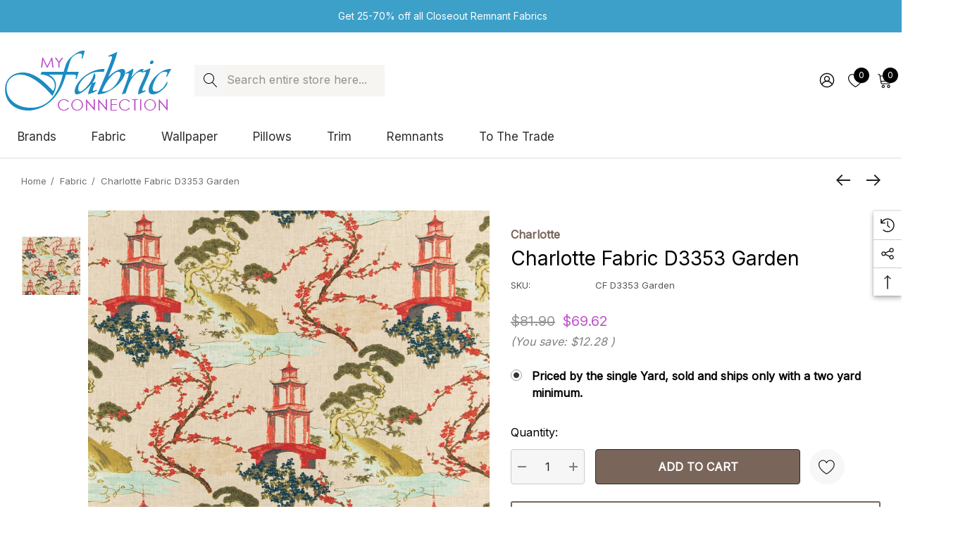

--- FILE ---
content_type: text/html; charset=UTF-8
request_url: https://www.myfabricconnection.com/charlotte-fabric-d3353-garden/
body_size: 42458
content:


<!DOCTYPE html>
<html class="no-js" lang="en">
    <head>
        <title>Charlotte Fabric D3353 Garden - My Fabric Connection</title>
        <link rel="dns-prefetch preconnect" href="https://cdn11.bigcommerce.com/s-iv3j9i7" crossorigin><link rel="dns-prefetch preconnect" href="https://fonts.googleapis.com/" crossorigin><link rel="dns-prefetch preconnect" href="https://fonts.gstatic.com/" crossorigin>
        <meta property="product:price:amount" content="69.62" /><meta property="product:price:currency" content="USD" /><meta property="og:url" content="https://www.myfabricconnection.com/charlotte-fabric-d3353-garden/" /><meta property="og:site_name" content="My Fabric Connection" /><meta name="description" content="Charlotte Fabric D3353 Garden Linen Prints 95% Polyester, 5% Linen Asia Exceeds 100,000 Wyzenbeek Rubs (Heavy Duty) &lt;/p&gt;&lt;p&gt;Repeat: Horizontal 22.5&quot; x Vertical 22.5&quot; 54 Inches - My Fabric Connection -"><link rel='canonical' href='https://www.myfabricconnection.com/charlotte-fabric-d3353-garden/' /><meta name='platform' content='bigcommerce.stencil' /><meta property="og:type" content="product" />
<meta property="og:title" content="Charlotte Fabric D3353 Garden" />
<meta property="og:description" content="Charlotte Fabric D3353 Garden Linen Prints 95% Polyester, 5% Linen Asia Exceeds 100,000 Wyzenbeek Rubs (Heavy Duty) &lt;/p&gt;&lt;p&gt;Repeat: Horizontal 22.5&quot; x Vertical 22.5&quot; 54 Inches - My Fabric Connection -" />
<meta property="og:image" content="https://cdn11.bigcommerce.com/s-iv3j9i7/products/1958443/images/3495671/D3353_Large__08303.1685337547.220.220.jpg?c=2" />
<meta property="fb:admins" content="daniellemead" />
<meta property="og:availability" content="instock" />
<meta property="pinterest:richpins" content="enabled" />
        
         

        <link href="https://cdn11.bigcommerce.com/s-iv3j9i7/product_images/favicon.ico" rel="shortcut icon">
        <meta name="viewport" content="width=device-width, initial-scale=1">
        
        <Script type="text/javascript" >
            var google_tag_params = {
                ecomm_pagetype: 'home'
            };
        </script>
        <!-- Global site tag (gtag.js) - Google Analytics -->
        <script async src="https://www.googletagmanager.com/gtag/js?id=UA-550343-1"></script>
        <script>
            window.dataLayer = window.dataLayer || [];
            function gtag(){dataLayer.push(arguments);}
            gtag('js', new Date());
            
            gtag('config', 'AW-978992788');
            gtag('config', 'UA-550343-1');
        </script>

        <script>
            document.documentElement.className = document.documentElement.className.replace('no-js', 'js');
        </script>

        <script>
    function browserSupportsAllFeatures() {
        return window.Promise
            && window.fetch
            && window.URL
            && window.URLSearchParams
            && window.WeakMap
            // object-fit support
            && ('objectFit' in document.documentElement.style);
    }

    function loadScript(src) {
        var js = document.createElement('script');
        js.src = src;
        js.onerror = function () {
            console.error('Failed to load polyfill script ' + src);
        };
        document.head.appendChild(js);
    }

    if (!browserSupportsAllFeatures()) {
        loadScript('https://cdn11.bigcommerce.com/s-iv3j9i7/stencil/cb39f1e0-4fbe-013e-0942-42e9970e24f1/e/14775eb0-723c-013e-ea79-724ffc7436ab/dist/theme-bundle.polyfills.js');
    }
</script>
        <script>window.consentManagerTranslations = `{"locale":"en","locales":{"consent_manager.data_collection_warning":"en","consent_manager.accept_all_cookies":"en","consent_manager.gdpr_settings":"en","consent_manager.data_collection_preferences":"en","consent_manager.use_data_by_cookies":"en","consent_manager.data_categories_table":"en","consent_manager.allow":"en","consent_manager.accept":"en","consent_manager.deny":"en","consent_manager.dismiss":"en","consent_manager.reject_all":"en","consent_manager.category":"en","consent_manager.purpose":"en","consent_manager.functional_category":"en","consent_manager.functional_purpose":"en","consent_manager.analytics_category":"en","consent_manager.analytics_purpose":"en","consent_manager.targeting_category":"en","consent_manager.advertising_category":"en","consent_manager.advertising_purpose":"en","consent_manager.essential_category":"en","consent_manager.esential_purpose":"en","consent_manager.yes":"en","consent_manager.no":"en","consent_manager.not_available":"en","consent_manager.cancel":"en","consent_manager.save":"en","consent_manager.back_to_preferences":"en","consent_manager.close_without_changes":"en","consent_manager.unsaved_changes":"en","consent_manager.by_using":"en","consent_manager.agree_on_data_collection":"en","consent_manager.change_preferences":"en","consent_manager.cancel_dialog_title":"en","consent_manager.privacy_policy":"en","consent_manager.allow_category_tracking":"en","consent_manager.disallow_category_tracking":"en"},"translations":{"consent_manager.data_collection_warning":"We use cookies (and other similar technologies) to collect data to improve your shopping experience.","consent_manager.accept_all_cookies":"Accept All Cookies","consent_manager.gdpr_settings":"Settings","consent_manager.data_collection_preferences":"Website Data Collection Preferences","consent_manager.use_data_by_cookies":" uses data collected by cookies and JavaScript libraries to improve your shopping experience.","consent_manager.data_categories_table":"The table below outlines how we use this data by category. To opt out of a category of data collection, select 'No' and save your preferences.","consent_manager.allow":"Allow","consent_manager.accept":"Accept","consent_manager.deny":"Deny","consent_manager.dismiss":"Dismiss","consent_manager.reject_all":"Reject all","consent_manager.category":"Category","consent_manager.purpose":"Purpose","consent_manager.functional_category":"Functional","consent_manager.functional_purpose":"Enables enhanced functionality, such as videos and live chat. If you do not allow these, then some or all of these functions may not work properly.","consent_manager.analytics_category":"Analytics","consent_manager.analytics_purpose":"Provide statistical information on site usage, e.g., web analytics so we can improve this website over time.","consent_manager.targeting_category":"Targeting","consent_manager.advertising_category":"Advertising","consent_manager.advertising_purpose":"Used to create profiles or personalize content to enhance your shopping experience.","consent_manager.essential_category":"Essential","consent_manager.esential_purpose":"Essential for the site and any requested services to work, but do not perform any additional or secondary function.","consent_manager.yes":"Yes","consent_manager.no":"No","consent_manager.not_available":"N/A","consent_manager.cancel":"Cancel","consent_manager.save":"Save","consent_manager.back_to_preferences":"Back to Preferences","consent_manager.close_without_changes":"You have unsaved changes to your data collection preferences. Are you sure you want to close without saving?","consent_manager.unsaved_changes":"You have unsaved changes","consent_manager.by_using":"By using our website, you're agreeing to our","consent_manager.agree_on_data_collection":"By using our website, you're agreeing to the collection of data as described in our ","consent_manager.change_preferences":"You can change your preferences at any time","consent_manager.cancel_dialog_title":"Are you sure you want to cancel?","consent_manager.privacy_policy":"Privacy Policy","consent_manager.allow_category_tracking":"Allow [CATEGORY_NAME] tracking","consent_manager.disallow_category_tracking":"Disallow [CATEGORY_NAME] tracking"}}`;</script>

        <script>
            window.lazySizesConfig = window.lazySizesConfig || {};
            window.lazySizesConfig.loadMode = 1;
        </script>
        <script async src="https://cdn11.bigcommerce.com/s-iv3j9i7/stencil/cb39f1e0-4fbe-013e-0942-42e9970e24f1/e/14775eb0-723c-013e-ea79-724ffc7436ab/dist/theme-bundle.head_async.js"></script>

        <link href="https://fonts.googleapis.com/css?family=Rubik:700,500,600%7CInter:400%7CJost:400&display=block" rel="stylesheet">

        <link data-stencil-stylesheet href="https://cdn11.bigcommerce.com/s-iv3j9i7/stencil/cb39f1e0-4fbe-013e-0942-42e9970e24f1/e/14775eb0-723c-013e-ea79-724ffc7436ab/css/theme-7cef5080-7fd1-013e-5f34-3ac7be66d437.css" rel="stylesheet">

        <!-- Start Tracking Code for analytics_facebook -->

<script>
!function(f,b,e,v,n,t,s){if(f.fbq)return;n=f.fbq=function(){n.callMethod?n.callMethod.apply(n,arguments):n.queue.push(arguments)};if(!f._fbq)f._fbq=n;n.push=n;n.loaded=!0;n.version='2.0';n.queue=[];t=b.createElement(e);t.async=!0;t.src=v;s=b.getElementsByTagName(e)[0];s.parentNode.insertBefore(t,s)}(window,document,'script','https://connect.facebook.net/en_US/fbevents.js');

fbq('set', 'autoConfig', 'false', '1751128591926670');
fbq('dataProcessingOptions', ['LDU'], 0, 0);
fbq('init', '1751128591926670', {"external_id":"2085b996-b7c7-470b-942a-67ec640d8aad"});
fbq('set', 'agent', 'bigcommerce', '1751128591926670');

function trackEvents() {
    var pathName = window.location.pathname;

    fbq('track', 'PageView', {}, "");

    // Search events start -- only fire if the shopper lands on the /search.php page
    if (pathName.indexOf('/search.php') === 0 && getUrlParameter('search_query')) {
        fbq('track', 'Search', {
            content_type: 'product_group',
            content_ids: [],
            search_string: getUrlParameter('search_query')
        });
    }
    // Search events end

    // Wishlist events start -- only fire if the shopper attempts to add an item to their wishlist
    if (pathName.indexOf('/wishlist.php') === 0 && getUrlParameter('added_product_id')) {
        fbq('track', 'AddToWishlist', {
            content_type: 'product_group',
            content_ids: []
        });
    }
    // Wishlist events end

    // Lead events start -- only fire if the shopper subscribes to newsletter
    if (pathName.indexOf('/subscribe.php') === 0 && getUrlParameter('result') === 'success') {
        fbq('track', 'Lead', {});
    }
    // Lead events end

    // Registration events start -- only fire if the shopper registers an account
    if (pathName.indexOf('/login.php') === 0 && getUrlParameter('action') === 'account_created') {
        fbq('track', 'CompleteRegistration', {}, "");
    }
    // Registration events end

    

    function getUrlParameter(name) {
        var cleanName = name.replace(/[\[]/, '\[').replace(/[\]]/, '\]');
        var regex = new RegExp('[\?&]' + cleanName + '=([^&#]*)');
        var results = regex.exec(window.location.search);
        return results === null ? '' : decodeURIComponent(results[1].replace(/\+/g, ' '));
    }
}

if (window.addEventListener) {
    window.addEventListener("load", trackEvents, false)
}
</script>
<noscript><img height="1" width="1" style="display:none" alt="null" src="https://www.facebook.com/tr?id=1751128591926670&ev=PageView&noscript=1&a=plbigcommerce1.2&eid="/></noscript>

<!-- End Tracking Code for analytics_facebook -->

<!-- Start Tracking Code for analytics_googleanalytics4 -->

<script data-cfasync="false" src="https://cdn11.bigcommerce.com/shared/js/google_analytics4_bodl_subscribers-358423becf5d870b8b603a81de597c10f6bc7699.js" integrity="sha256-gtOfJ3Avc1pEE/hx6SKj/96cca7JvfqllWA9FTQJyfI=" crossorigin="anonymous"></script>
<script data-cfasync="false">
  (function () {
    window.dataLayer = window.dataLayer || [];

    function gtag(){
        dataLayer.push(arguments);
    }

    function initGA4(event) {
         function setupGtag() {
            function configureGtag() {
                gtag('js', new Date());
                gtag('set', 'developer_id.dMjk3Nj', true);
                gtag('config', 'G-HYJXWKNFGT');
            }

            var script = document.createElement('script');

            script.src = 'https://www.googletagmanager.com/gtag/js?id=G-HYJXWKNFGT';
            script.async = true;
            script.onload = configureGtag;

            document.head.appendChild(script);
        }

        setupGtag();

        if (typeof subscribeOnBodlEvents === 'function') {
            subscribeOnBodlEvents('G-HYJXWKNFGT', false);
        }

        window.removeEventListener(event.type, initGA4);
    }

    

    var eventName = document.readyState === 'complete' ? 'consentScriptsLoaded' : 'DOMContentLoaded';
    window.addEventListener(eventName, initGA4, false);
  })()
</script>

<!-- End Tracking Code for analytics_googleanalytics4 -->

<!-- Start Tracking Code for analytics_siteverification -->

<meta name="google-site-verification" content="wwFftUaz7nUSTybI_YlllZQ34JeUj26z8llRtCFlXdg" />
<meta name="google-site-verification" content="qoJtTfMGfbrySPjsjFihNbqEHzdkATE-J0RWPGvyZTg" />

<!-- End Tracking Code for analytics_siteverification -->

<!-- Start Tracking Code for analytics_visualwebsiteoptimizer -->

<meta name="msvalidate.01" content="6ACACA38FEDFC48B64D57F7E09C0A975" />

<!-- End Tracking Code for analytics_visualwebsiteoptimizer -->


<script type="text/javascript" src="https://checkout-sdk.bigcommerce.com/v1/loader.js" defer ></script>
<script src="https://www.google.com/recaptcha/api.js" async defer></script>
<script type="text/javascript">
var BCData = {"product_attributes":{"sku":"CF D3353 Garden","upc":null,"mpn":null,"gtin":null,"weight":null,"base":true,"image":null,"stock":null,"instock":true,"stock_message":null,"purchasable":true,"purchasing_message":null,"call_for_price_message":null,"price":{"without_tax":{"formatted":"$69.62","value":69.62,"currency":"USD"},"tax_label":"Sales Tax","rrp_without_tax":{"formatted":"$81.90","value":81.9,"currency":"USD"},"saved":{"formatted":"$12.28","value":12.28,"currency":"USD"}}}};
</script>
<!-- Google Tag Manager -->
<script>(function(w,d,s,l,i){w[l]=w[l]||[];w[l].push({'gtm.start':
new Date().getTime(),event:'gtm.js'});var f=d.getElementsByTagName(s)[0],
j=d.createElement(s),dl=l!='dataLayer'?'&l='+l:'';j.async=true;j.src=
'https://www.googletagmanager.com/gtm.js?id='+i+dl;f.parentNode.insertBefore(j,f);
})(window,document,'script','dataLayer','GTM-NRQ2GSB');
</script>
<!-- End Google Tag Manager -->
<!-- Global site tag (gtag.js) - Google Ads: 1069755755 -->
<script async src="https://www.googletagmanager.com/gtag/js?id=AW-1069755755"></script>
<script>
  window.dataLayer = window.dataLayer || [];
  function gtag(){dataLayer.push(arguments);}
  gtag('js', new Date());

  gtag('config', 'AW-1069755755', { 'allow_enhanced_conversions':true } ) ;
</script>
 <script data-cfasync="false" src="https://microapps.bigcommerce.com/bodl-events/1.9.4/index.js" integrity="sha256-Y0tDj1qsyiKBRibKllwV0ZJ1aFlGYaHHGl/oUFoXJ7Y=" nonce="" crossorigin="anonymous"></script>
 <script data-cfasync="false" nonce="">

 (function() {
    function decodeBase64(base64) {
       const text = atob(base64);
       const length = text.length;
       const bytes = new Uint8Array(length);
       for (let i = 0; i < length; i++) {
          bytes[i] = text.charCodeAt(i);
       }
       const decoder = new TextDecoder();
       return decoder.decode(bytes);
    }
    window.bodl = JSON.parse(decodeBase64("[base64]"));
 })()

 </script>

<script nonce="">
(function () {
    var xmlHttp = new XMLHttpRequest();

    xmlHttp.open('POST', 'https://bes.gcp.data.bigcommerce.com/nobot');
    xmlHttp.setRequestHeader('Content-Type', 'application/json');
    xmlHttp.send('{"store_id":"320262","timezone_offset":"-4.0","timestamp":"2026-01-30T16:31:41.65431300Z","visit_id":"021b212f-66a1-4401-80c8-8017f384ef3a","channel_id":1}');
})();
</script>

        
        <!-- Google Tag Manager -->
    <script>(function(w,d,s,l,i){w[l]=w[l]||[];w[l].push({'gtm.start':
    new Date().getTime(),event:'gtm.js'});var f=d.getElementsByTagName(s)[0],
    j=d.createElement(s),dl=l!='dataLayer'?'&l='+l:'';j.async=true;j.src=
    'https://www.googletagmanager.com/gtm.js?id='+i+dl;f.parentNode.insertBefore(j,f);
    })(window,document,'script','dataLayer','GTM-TV9GMM5');</script>
    <!-- End Google Tag Manager -->
        
    </head>
    <body class="page-type-product home-layout-2" data-page-type="product" canonical-shop-url="https://www.myfabricconnection.com">
        <svg data-src="https://cdn11.bigcommerce.com/s-iv3j9i7/stencil/cb39f1e0-4fbe-013e-0942-42e9970e24f1/e/14775eb0-723c-013e-ea79-724ffc7436ab/img/icon-sprite.svg" class="icons-svg-sprite"></svg>

        <a href="#main-content" class="skip-to-main-link">Skip to main content</a>
<header class="header header-sticky header-layout-2" role="banner">
    <div class="halo-topHeader">
        <div class="container-full">
            <nav class="navUser no-menu-tab">
    <div class="top-menu-tab" data-menu-tab>
            <ul class="disable-srollbar no-menu-tab">
                <li class="active" data-load-page="/">
                    <a href="https://www.myfabricconnection.com/">
                        Women
                    </a>
                </li>
            </ul>
    </div>
        <ul class="navUser-section navUser-section--center navUser-section--alt">
                <li class="navUser-item navUser-item--text">
                    <div class="navUser-item__item">
                        <span class="navUser-action">
                            Get 25-70% off all Closeout Remnant Fabrics  
                        </span>
                    </div>
                </li>
        </ul>
    <ul class="navUser-section navUser-section--right navUser-section--alt">
    </ul>
</nav>
        </div>
    </div>

    <div class="halo-middleHeader">
        <div class="container">
            <div class="middleHeader-item text-left">
                <div class="middleHeader-item__item item--hamburger">
                    <a class="mobileMenu-toggle" href="#" data-mobile-menu-toggle="menu">
                        <span class="mobileMenu-toggleIcon">Toggle menu</span>
                    </a>
                </div>
                <div class="middleHeader-item__item item--searchMobile">
                    <a class="navUser-action" href="#" data-search="quickSearch" aria-controls="quickSearch" aria-expanded="false">
                        <div class="navUser-icon">
                            <svg class="icon" role="img" aria-label="Search">
                                <title>Search</title>
                                <desc>Search</desc>
                                <use xlink:href="#icon-search"></use>
                            </svg>
                        </div>
                    </a>
                </div>
            </div>
            <div class="middleHeader-item text-center">
                <div class="middleHeader-item__item item--logo">
                        <div class="header-logo">
                            <a href="https://www.myfabricconnection.com/" class="header-logo__link" data-header-logo-link>
            <img class="header-logo-image-unknown-size no-logo-transparent" src="https://cdn11.bigcommerce.com/s-iv3j9i7/images/stencil/original/web_logo.original.png" alt="My Fabric Connection" title="My Fabric Connection">
</a>
                        </div>
                </div>
            </div>
            <div class="middleHeader-item text-right">
                <div class="middleHeader-item__item item--account">
                    <a class="navUser-action" href="/login.php" aria-label="Sign in" data-login-form>
                        <div class="navUser-icon">
                            <svg class="icon" role="img" aria-label="Account">
                                <title>Account</title>
                                <desc>Account</desc>
                                <use xlink:href="#icon-user"></use>
                            </svg>
                        </div>
                    </a>
                </div>
                <div class="middleHeader-item__item item--cart halo-cart">
                    <a class="navUser-action" data-cart-preview data-options="align:right" href="/cart.php" aria-label="Cart with 0 items">
                        <div class="navUser-icon navUser-item-cartIcon">
                            <svg class="icon" role="img" aria-label="your cart">
                                <title>your cart</title>
                                <desc>your cart</desc>
                                <use xlink:href="#icon-cart"></use>
                            </svg>
                            <span class="countPill cart-quantity">0</span>
                        </div>
                    </a>
                </div>
            </div>
        </div>
    </div>

    <div class="halo-bottomHeader" data-prevent-quick-search-close>
        <div class="container bottomHeader-container">
                    <div class="bottomHeader-item text-left">
                        <div class="bottomHeader-item__item item--sticky-logo">
                                <div class="header-logo">
                                    <a href="https://www.myfabricconnection.com/" class="header-logo__link" data-header-logo-link>
            <img class="header-logo-image-unknown-size no-logo-transparent" src="https://cdn11.bigcommerce.com/s-iv3j9i7/images/stencil/original/web_logo.original.png" alt="My Fabric Connection" title="My Fabric Connection">
</a>
                                </div>
                        </div>
                    </div>

                    <div class="bottomHeader-item text-center">
                            <nav class="navUser">
        <div class="item--quicksearch halo-search halo-search-main">
            <div id="quickSearch" class="quickSearch">
                    <form class="form" onsubmit="return false" data-url="/search.php" data-quick-search-form>
        <fieldset class="form-fieldset">
            <div class="form-field">
                <label class="is-srOnly" for="quick_search_header">Search</label>
                <input class="form-input" 
                       data-search-quick 
                       name="quick_search_header" 
                       id="quick_search_header" 
                       data-error-message="Search field cannot be empty." 
                       placeholder="Search entire store here..." 
                       autocomplete="off">
                <button type="submit" class="button button--primary" aria-label="Search"><svg class="icon"><use xlink:href="#icon-search"></use></svg></button>
            </div>
        </fieldset>
    </form>

            </div>
        </div>
    </nav>



                    </div>

                <div class="bottomHeader-item text-right">
                    
    <nav class="navUser">
        <ul class="navUser-section navUser-section--alt">
            <li class="navUser-item navUser-item--account">
                <div class="navUser-item__item">
                    <a class="navUser-action" href="/login.php" aria-label="Sign in" data-login-form>
                        <svg class="icon" role="img" aria-label="Account">
                            <title>Account</title>
                            <desc>Account</desc>
                            <use xlink:href="#icon-user-2"></use>
                        </svg>
                    </a>
                </div>
            </li>
                <li class="navUser-item navUser-item--wishlist">
                    <div class="navUser-item__item">
                        <a class="navUser-action" href="/wishlist.php">
                            <div class="navUser-icon">
                                <svg class="icon" role="img" aria-label="Wish Lists">
                                    <title>Wish Lists</title>
                                    <desc>Wish Lists</desc>
                                    <use xlink:href="#icon-heart"></use>
                                </svg>
                                <span class="countPill cart-quantity">0</span>
                            </div>
                        </a>
                    </div>
                </li>
            <li class="navUser-item navUser-item--cart">
                <a class="navUser-action" data-cart-preview data-options="align:right" href="/cart.php" aria-label="Cart with 0 items">
                    <span class="navUser-item-cartLabel">
                        <svg class="icon" role="img" aria-label="your cart">
                            <title>your cart</title>
                            <desc>your cart</desc>
                            <use xlink:href="#icon-cart-2"></use>
                        </svg>
                    </span>
                    <span class="countPill cart-quantity"></span>
                </a>
                <div class="dropdown-cart" id="cart-preview-dropdown" aria-hidden="true"></div>
            </li>
        </ul>
    </nav>


                </div>

            <div class="haloQuickSearchResults quickSearchResults haloCustomScrollbar" data-bind="html: results"></div>
        </div>
            <div class="container nav-container">
                <div class="bottomHeader-item text-left">
                    <div class="bottomHeader-item__item item--sticky-logo">
                            <div class="header-logo">
                                <a href="https://www.myfabricconnection.com/" class="header-logo__link" data-header-logo-link>
            <img class="header-logo-image-unknown-size no-logo-transparent" src="https://cdn11.bigcommerce.com/s-iv3j9i7/images/stencil/original/web_logo.original.png" alt="My Fabric Connection" title="My Fabric Connection">
</a>
                            </div>
                    </div>
                </div>
                <div class="bottomHeader-item text-center">
                    <div class="navPages-container bottomHeader-item__item item--sticky-logo" id="menu" data-menu>
                        <nav class="navPages">
    <ul class="navPages-list navPages-list-depth-max">
                <li class="navPages-item has-dropdown">
                        <p class="navPages-action navPages-action-lv1 navPages-action-depth-max has-subMenu is-root" data-label="https://www.myfabricconnection.com/shop-home-decor-fabric-by-brand/" data-index="0">
        <a class="text Brands" href="https://www.myfabricconnection.com/shop-home-decor-fabric-by-brand/" aria-label="Brands">
          <span>Brands</span>
        </a>
        <span class="navPages-action-moreIcon" aria-hidden="true">
            <svg class="icon"><use xlink:href="#icon-chevron-down" /></svg>
        </span>
    </p>
    <div class="navPage-subMenu navPage-subMenu-horizontal level-2" id="navPages-235" tabindex="-1">
    <ul class="navPage-subMenu-list">
        <li class="navPage-subMenu-item-parent navPage-subMenu-item-child navPage-subMenu-title">
            <p class="navPage-subMenu-action navPages-action navPages-action-lv1 navPages-action-depth-max has-subMenu">
                <span class="navPages-action-moreIcon" aria-hidden="true">
                    <svg class="icon"><use xlink:href="#icon-long-arrow-left" /></svg>
                </span>
                <a class="text" href="https://www.myfabricconnection.com/shop-home-decor-fabric-by-brand/"><span>Brands</span></a>
            </p>
        </li>
        <li class="navPage-subMenu-item-child navPages-action-end navPage-subMenu-all">
            <a class="navPage-subMenu-action navPages-action navPages-action-lv1 no-subMenu" href="https://www.myfabricconnection.com/shop-home-decor-fabric-by-brand/">
                <span class="text">All Brands</span>
            </a>
        </li>
                <li class="navPage-subMenu-item-child navPages-action-end">
                    <a class="navPage-subMenu-action navPages-action navPages-action-lv2 no-subMenu" href="https://www.myfabricconnection.com/1838-wallcoverings/"><span class="text">1838 Wallcoverings</span></a>
                </li>
                <li class="navPage-subMenu-item-child navPages-action-end">
                    <a class="navPage-subMenu-action navPages-action navPages-action-lv2 no-subMenu" href="https://www.myfabricconnection.com/fonthill/"><span class="text">Fonthill</span></a>
                </li>
                <li class="navPage-subMenu-item-child navPages-action-end">
                    <a class="navPage-subMenu-action navPages-action navPages-action-lv2 no-subMenu" href="https://www.myfabricconnection.com/seabrook/"><span class="text">Seabrook</span></a>
                </li>
                <li class="navPage-subMenu-item-child navPages-action-end">
                    <a class="navPage-subMenu-action navPages-action navPages-action-lv2 no-subMenu" href="https://www.myfabricconnection.com/a-street-prints/"><span class="text">A-Street Prints</span></a>
                </li>
                <li class="navPage-subMenu-item-child navPages-action-end">
                    <a class="navPage-subMenu-action navPages-action navPages-action-lv2 no-subMenu" href="https://www.myfabricconnection.com/abbeyshea/"><span class="text">ABBEYSHEA</span></a>
                </li>
                <li class="navPage-subMenu-item-child navPages-action-end">
                    <a class="navPage-subMenu-action navPages-action navPages-action-lv2 no-subMenu" href="https://www.myfabricconnection.com/advantage/"><span class="text">Advantage</span></a>
                </li>
                <li class="navPage-subMenu-item-child navPages-action-end">
                    <a class="navPage-subMenu-action navPages-action navPages-action-lv2 no-subMenu" href="https://www.myfabricconnection.com/anna-french/"><span class="text">Anna French</span></a>
                </li>
                <li class="navPage-subMenu-item-child navPages-action-end">
                    <a class="navPage-subMenu-action navPages-action navPages-action-lv2 no-subMenu" href="https://www.myfabricconnection.com/antonina-vella/"><span class="text">Antonina Vella</span></a>
                </li>
                <li class="navPage-subMenu-item-child navPages-action-end">
                    <a class="navPage-subMenu-action navPages-action navPages-action-lv2 no-subMenu" href="https://www.myfabricconnection.com/aoc-1/"><span class="text">Aoc</span></a>
                </li>
                <li class="navPage-subMenu-item-child navPages-action-end">
                    <a class="navPage-subMenu-action navPages-action navPages-action-lv2 no-subMenu" href="https://www.myfabricconnection.com/baker-lifestyle/"><span class="text">Baker Lifestyle</span></a>
                </li>
                <li class="navPage-subMenu-item-child navPages-action-end">
                    <a class="navPage-subMenu-action navPages-action navPages-action-lv2 no-subMenu" href="https://www.myfabricconnection.com/barrow-industries/"><span class="text">Barrow Industries</span></a>
                </li>
                <li class="navPage-subMenu-item-child navPages-action-end">
                    <a class="navPage-subMenu-action navPages-action navPages-action-lv2 no-subMenu" href="https://www.myfabricconnection.com/bassett-mcnab-1/"><span class="text">Bassett Mcnab</span></a>
                </li>
                <li class="navPage-subMenu-item-child navPages-action-end">
                    <a class="navPage-subMenu-action navPages-action navPages-action-lv2 no-subMenu" href="https://www.myfabricconnection.com/beacon-house/"><span class="text">Beacon House</span></a>
                </li>
                <li class="navPage-subMenu-item-child navPages-action-end">
                    <a class="navPage-subMenu-action navPages-action navPages-action-lv2 no-subMenu" href="https://www.myfabricconnection.com/boris-kroll-1/"><span class="text">Boris Kroll</span></a>
                </li>
                <li class="navPage-subMenu-item-child navPages-action-end">
                    <a class="navPage-subMenu-action navPages-action navPages-action-lv2 no-subMenu" href="https://www.myfabricconnection.com/borastapeter-1/"><span class="text">Borastapeter</span></a>
                </li>
                <li class="navPage-subMenu-item-child navPages-action-end">
                    <a class="navPage-subMenu-action navPages-action navPages-action-lv2 no-subMenu" href="https://www.myfabricconnection.com/brewster/"><span class="text">Brewster</span></a>
                </li>
                <li class="navPage-subMenu-item-child navPages-action-end">
                    <a class="navPage-subMenu-action navPages-action navPages-action-lv2 no-subMenu" href="https://www.myfabricconnection.com/burch/"><span class="text">Burch</span></a>
                </li>
                <li class="navPage-subMenu-item-child navPages-action-end">
                    <a class="navPage-subMenu-action navPages-action navPages-action-lv2 no-subMenu" href="https://www.myfabricconnection.com/bella-dura/"><span class="text">Bella-Dura</span></a>
                </li>
                <li class="navPage-subMenu-item-child navPages-action-end">
                    <a class="navPage-subMenu-action navPages-action navPages-action-lv2 no-subMenu" href="https://www.myfabricconnection.com/brunschwig-fils-1/"><span class="text">Brunschwig &amp; Fils</span></a>
                </li>
                <li class="navPage-subMenu-item-child navPages-action-end">
                    <a class="navPage-subMenu-action navPages-action navPages-action-lv2 no-subMenu" href="https://www.myfabricconnection.com/candice-olson/"><span class="text">Candice Olson</span></a>
                </li>
                <li class="navPage-subMenu-item-child navPages-action-end">
                    <a class="navPage-subMenu-action navPages-action navPages-action-lv2 no-subMenu" href="https://www.myfabricconnection.com/carole/"><span class="text">Carole</span></a>
                </li>
                <li class="navPage-subMenu-item-child navPages-action-end">
                    <a class="navPage-subMenu-action navPages-action navPages-action-lv2 no-subMenu" href="https://www.myfabricconnection.com/carol-benson-cobb/"><span class="text">Carol Benson-Cobb</span></a>
                </li>
                <li class="navPage-subMenu-item-child navPages-action-end">
                    <a class="navPage-subMenu-action navPages-action navPages-action-lv2 no-subMenu" href="https://www.myfabricconnection.com/charlotte/"><span class="text">Charlotte </span></a>
                </li>
                <li class="navPage-subMenu-item-child navPages-action-end">
                    <a class="navPage-subMenu-action navPages-action navPages-action-lv2 no-subMenu" href="https://www.myfabricconnection.com/chesapeake/"><span class="text">Chesapeake</span></a>
                </li>
                <li class="navPage-subMenu-item-child navPages-action-end">
                    <a class="navPage-subMenu-action navPages-action navPages-action-lv2 no-subMenu" href="https://www.myfabricconnection.com/clarke-and-clarke/"><span class="text">Clarke and Clarke</span></a>
                </li>
                <li class="navPage-subMenu-item-child navPages-action-end">
                    <a class="navPage-subMenu-action navPages-action navPages-action-lv2 no-subMenu" href="https://www.myfabricconnection.com/cole-son/"><span class="text">Cole &amp; Son</span></a>
                </li>
                <li class="navPage-subMenu-item-child navPages-action-end">
                    <a class="navPage-subMenu-action navPages-action navPages-action-lv2 no-subMenu" href="https://www.myfabricconnection.com/colony/"><span class="text">Colony</span></a>
                </li>
                <li class="navPage-subMenu-item-child navPages-action-end">
                    <a class="navPage-subMenu-action navPages-action navPages-action-lv2 no-subMenu" href="https://www.myfabricconnection.com/crypton-1/"><span class="text">Crypton</span></a>
                </li>
                <li class="navPage-subMenu-item-child navPages-action-end">
                    <a class="navPage-subMenu-action navPages-action navPages-action-lv2 no-subMenu" href="https://www.myfabricconnection.com/decorline/"><span class="text">Decorline</span></a>
                </li>
                <li class="navPage-subMenu-item-child navPages-action-end">
                    <a class="navPage-subMenu-action navPages-action navPages-action-lv2 no-subMenu" href="https://www.myfabricconnection.com/eijffinger/"><span class="text">Eijffinger</span></a>
                </li>
                <li class="navPage-subMenu-item-child navPages-action-end">
                    <a class="navPage-subMenu-action navPages-action navPages-action-lv2 no-subMenu" href="https://www.myfabricconnection.com/esta-home/"><span class="text">ESTA Home</span></a>
                </li>
                <li class="navPage-subMenu-item-child navPages-action-end">
                    <a class="navPage-subMenu-action navPages-action navPages-action-lv2 no-subMenu" href="https://www.myfabricconnection.com/europatex/"><span class="text">Europatex</span></a>
                </li>
                <li class="navPage-subMenu-item-child navPages-action-end">
                    <a class="navPage-subMenu-action navPages-action navPages-action-lv2 no-subMenu" href="https://www.myfabricconnection.com/fine-decor/"><span class="text">Fine Decor</span></a>
                </li>
                <li class="navPage-subMenu-item-child navPages-action-end">
                    <a class="navPage-subMenu-action navPages-action navPages-action-lv2 no-subMenu" href="https://www.myfabricconnection.com/gaston-y-daniela/"><span class="text">Gaston Y Daniela</span></a>
                </li>
                <li class="navPage-subMenu-item-child navPages-action-end">
                    <a class="navPage-subMenu-action navPages-action navPages-action-lv2 no-subMenu" href="https://www.myfabricconnection.com/greenhouse/"><span class="text">Greenhouse</span></a>
                </li>
                <li class="navPage-subMenu-item-child navPages-action-end">
                    <a class="navPage-subMenu-action navPages-action navPages-action-lv2 no-subMenu" href="https://www.myfabricconnection.com/grey-watkins/"><span class="text">Grey Watkins</span></a>
                </li>
                <li class="navPage-subMenu-item-child navPages-action-end">
                    <a class="navPage-subMenu-action navPages-action navPages-action-lv2 no-subMenu" href="https://www.myfabricconnection.com/g-p-j-baker/"><span class="text">G P &amp; J Baker</span></a>
                </li>
                <li class="navPage-subMenu-item-child navPages-action-end">
                    <a class="navPage-subMenu-action navPages-action navPages-action-lv2 no-subMenu" href="https://www.myfabricconnection.com/groundworks/"><span class="text">Groundworks</span></a>
                </li>
                <li class="navPage-subMenu-item-child navPages-action-end">
                    <a class="navPage-subMenu-action navPages-action navPages-action-lv2 no-subMenu" href="https://www.myfabricconnection.com/harrison-howard/"><span class="text">Harrison Howard</span></a>
                </li>
                <li class="navPage-subMenu-item-child navPages-action-end">
                    <a class="navPage-subMenu-action navPages-action navPages-action-lv2 no-subMenu" href="https://www.myfabricconnection.com/heritage/"><span class="text">Heritage</span></a>
                </li>
                <li class="navPage-subMenu-item-child navPages-action-end">
                    <a class="navPage-subMenu-action navPages-action navPages-action-lv2 no-subMenu" href="https://www.myfabricconnection.com/hinson-1/"><span class="text">Hinson</span></a>
                </li>
                <li class="navPage-subMenu-item-child navPages-action-end">
                    <a class="navPage-subMenu-action navPages-action navPages-action-lv2 no-subMenu" href="https://www.myfabricconnection.com/house/"><span class="text">House</span></a>
                </li>
                <li class="navPage-subMenu-item-child navPages-action-end">
                    <a class="navPage-subMenu-action navPages-action navPages-action-lv2 no-subMenu" href="https://www.myfabricconnection.com/inspired-by-color/"><span class="text">Inspired by Color</span></a>
                </li>
                <li class="navPage-subMenu-item-child navPages-action-end">
                    <a class="navPage-subMenu-action navPages-action navPages-action-lv2 no-subMenu" href="https://www.myfabricconnection.com/insideout-1/"><span class="text">Insideout</span></a>
                </li>
                <li class="navPage-subMenu-item-child navPages-action-end">
                    <a class="navPage-subMenu-action navPages-action navPages-action-lv2 no-subMenu" href="https://www.myfabricconnection.com/jf/"><span class="text">JF</span></a>
                </li>
                <li class="navPage-subMenu-item-child navPages-action-end">
                    <a class="navPage-subMenu-action navPages-action navPages-action-lv2 no-subMenu" href="https://www.myfabricconnection.com/kasmir/"><span class="text">Kasmir</span></a>
                </li>
                <li class="navPage-subMenu-item-child navPages-action-end">
                    <a class="navPage-subMenu-action navPages-action navPages-action-lv2 no-subMenu" href="https://www.myfabricconnection.com/kenneth-james/"><span class="text">Kenneth James</span></a>
                </li>
                <li class="navPage-subMenu-item-child navPages-action-end">
                    <a class="navPage-subMenu-action navPages-action navPages-action-lv2 no-subMenu" href="https://www.myfabricconnection.com/kravet/"><span class="text">Kravet</span></a>
                </li>
                <li class="navPage-subMenu-item-child navPages-action-end">
                    <a class="navPage-subMenu-action navPages-action navPages-action-lv2 no-subMenu" href="https://www.myfabricconnection.com/lee-jofa/"><span class="text">Lee Jofa</span></a>
                </li>
                <li class="navPage-subMenu-item-child navPages-action-end">
                    <a class="navPage-subMenu-action navPages-action navPages-action-lv2 no-subMenu" href="https://www.myfabricconnection.com/lee-jofa-modern/"><span class="text">Lee Jofa Modern</span></a>
                </li>
                <li class="navPage-subMenu-item-child navPages-action-end">
                    <a class="navPage-subMenu-action navPages-action navPages-action-lv2 no-subMenu" href="https://www.myfabricconnection.com/lemieux-et-cie/"><span class="text">Lemieux et Cie</span></a>
                </li>
                <li class="navPage-subMenu-item-child navPages-action-end">
                    <a class="navPage-subMenu-action navPages-action navPages-action-lv2 no-subMenu" href="https://www.myfabricconnection.com/lucky-day/"><span class="text">Lucky Day</span></a>
                </li>
                <li class="navPage-subMenu-item-child navPages-action-end">
                    <a class="navPage-subMenu-action navPages-action navPages-action-lv2 no-subMenu" href="https://www.myfabricconnection.com/magnolia/"><span class="text">Magnolia </span></a>
                </li>
                <li class="navPage-subMenu-item-child navPages-action-end">
                    <a class="navPage-subMenu-action navPages-action navPages-action-lv2 no-subMenu" href="https://www.myfabricconnection.com/magnolia-home/"><span class="text">Magnolia Home</span></a>
                </li>
                <li class="navPage-subMenu-item-child navPages-action-end">
                    <a class="navPage-subMenu-action navPages-action navPages-action-lv2 no-subMenu" href="https://www.myfabricconnection.com/marcus-william-1/"><span class="text">Marcus William</span></a>
                </li>
                <li class="navPage-subMenu-item-child navPages-action-end">
                    <a class="navPage-subMenu-action navPages-action navPages-action-lv2 no-subMenu" href="https://www.myfabricconnection.com/maxwell/"><span class="text">Maxwell</span></a>
                </li>
                <li class="navPage-subMenu-item-child navPages-action-end">
                    <a class="navPage-subMenu-action navPages-action navPages-action-lv2 no-subMenu" href="https://www.myfabricconnection.com/merrimac/"><span class="text">Merrimac</span></a>
                </li>
                <li class="navPage-subMenu-item-child navPages-action-end">
                    <a class="navPage-subMenu-action navPages-action navPages-action-lv2 no-subMenu" href="https://www.myfabricconnection.com/mind-the-gap/"><span class="text">Mind the Gap</span></a>
                </li>
                <li class="navPage-subMenu-item-child navPages-action-end">
                    <a class="navPage-subMenu-action navPages-action navPages-action-lv2 no-subMenu" href="https://www.myfabricconnection.com/missoni/"><span class="text">Missoni</span></a>
                </li>
                <li class="navPage-subMenu-item-child navPages-action-end">
                    <a class="navPage-subMenu-action navPages-action navPages-action-lv2 no-subMenu" href="https://www.myfabricconnection.com/mitchell/"><span class="text">Mitchell</span></a>
                </li>
                <li class="navPage-subMenu-item-child navPages-action-end">
                    <a class="navPage-subMenu-action navPages-action navPages-action-lv2 no-subMenu" href="https://www.myfabricconnection.com/mulberry/"><span class="text">Mulberry</span></a>
                </li>
                <li class="navPage-subMenu-item-child navPages-action-end">
                    <a class="navPage-subMenu-action navPages-action navPages-action-lv2 no-subMenu" href="https://www.myfabricconnection.com/norbar-fabric/"><span class="text">Norbar</span></a>
                </li>
                <li class="navPage-subMenu-item-child navPages-action-end">
                    <a class="navPage-subMenu-action navPages-action navPages-action-lv2 no-subMenu" href="https://www.myfabricconnection.com/ohpopsi/"><span class="text">ohpopsi</span></a>
                </li>
                <li class="navPage-subMenu-item-child navPages-action-end">
                    <a class="navPage-subMenu-action navPages-action navPages-action-lv2 no-subMenu" href="https://www.myfabricconnection.com/old-world-weavers/"><span class="text">Old World Weavers</span></a>
                </li>
                <li class="navPage-subMenu-item-child navPages-action-end">
                    <a class="navPage-subMenu-action navPages-action navPages-action-lv2 no-subMenu" href="https://www.myfabricconnection.com/parkertex/"><span class="text">Parkertex</span></a>
                </li>
                <li class="navPage-subMenu-item-child navPages-action-end">
                    <a class="navPage-subMenu-action navPages-action navPages-action-lv2 no-subMenu" href="https://www.myfabricconnection.com/pk-lifestyles/"><span class="text">PK Lifestyles</span></a>
                </li>
                <li class="navPage-subMenu-item-child navPages-action-end">
                    <a class="navPage-subMenu-action navPages-action navPages-action-lv2 no-subMenu" href="https://www.myfabricconnection.com/pkl-studio-1/"><span class="text">PKL Studio</span></a>
                </li>
                <li class="navPage-subMenu-item-child navPages-action-end">
                    <a class="navPage-subMenu-action navPages-action navPages-action-lv2 no-subMenu" href="https://www.myfabricconnection.com/rasch/"><span class="text">Rasch</span></a>
                </li>
                <li class="navPage-subMenu-item-child navPages-action-end">
                    <a class="navPage-subMenu-action navPages-action navPages-action-lv2 no-subMenu" href="https://www.myfabricconnection.com/rifle-paper-co/"><span class="text">Rifle Paper Co.</span></a>
                </li>
                <li class="navPage-subMenu-item-child navPages-action-end">
                    <a class="navPage-subMenu-action navPages-action navPages-action-lv2 no-subMenu" href="https://www.myfabricconnection.com/rm-coco/"><span class="text">RM CoCo</span></a>
                </li>
                <li class="navPage-subMenu-item-child navPages-action-end">
                    <a class="navPage-subMenu-action navPages-action navPages-action-lv2 no-subMenu" href="https://www.myfabricconnection.com/regal/"><span class="text">Regal</span></a>
                </li>
                <li class="navPage-subMenu-item-child navPages-action-end">
                    <a class="navPage-subMenu-action navPages-action navPages-action-lv2 no-subMenu" href="https://www.myfabricconnection.com/ronald-redding/"><span class="text">Ronald Redding</span></a>
                </li>
                <li class="navPage-subMenu-item-child navPages-action-end">
                    <a class="navPage-subMenu-action navPages-action navPages-action-lv2 no-subMenu" href="https://www.myfabricconnection.com/roth-and-tompkins-fabrics/"><span class="text">Roth and Tompkins</span></a>
                </li>
                <li class="navPage-subMenu-item-child navPages-action-end">
                    <a class="navPage-subMenu-action navPages-action navPages-action-lv2 no-subMenu" href="https://www.myfabricconnection.com/sandberg-1/"><span class="text">Sandberg</span></a>
                </li>
                <li class="navPage-subMenu-item-child navPages-action-end">
                    <a class="navPage-subMenu-action navPages-action navPages-action-lv2 no-subMenu" href="https://www.myfabricconnection.com/scalamandre/"><span class="text">Scalamandre</span></a>
                </li>
                <li class="navPage-subMenu-item-child navPages-action-end">
                    <a class="navPage-subMenu-action navPages-action navPages-action-lv2 no-subMenu" href="https://www.myfabricconnection.com/seacloth/"><span class="text">Seacloth</span></a>
                </li>
                <li class="navPage-subMenu-item-child navPages-action-end">
                    <a class="navPage-subMenu-action navPages-action navPages-action-lv2 no-subMenu" href="https://www.myfabricconnection.com/sirpi/"><span class="text">Sirpi</span></a>
                </li>
                <li class="navPage-subMenu-item-child navPages-action-end">
                    <a class="navPage-subMenu-action navPages-action navPages-action-lv2 no-subMenu" href="https://www.myfabricconnection.com/solarshade/"><span class="text">Solarshade</span></a>
                </li>
                <li class="navPage-subMenu-item-child navPages-action-end">
                    <a class="navPage-subMenu-action navPages-action navPages-action-lv2 no-subMenu" href="https://www.myfabricconnection.com/stout-fabric/"><span class="text">Stout</span></a>
                </li>
                <li class="navPage-subMenu-item-child navPages-action-end">
                    <a class="navPage-subMenu-action navPages-action navPages-action-lv2 no-subMenu" href="https://www.myfabricconnection.com/schumacher/"><span class="text">Schumacher</span></a>
                </li>
                <li class="navPage-subMenu-item-child navPages-action-end">
                    <a class="navPage-subMenu-action navPages-action navPages-action-lv2 no-subMenu" href="https://www.myfabricconnection.com/swavelle-millcreek/"><span class="text">Swavelle Millcreek</span></a>
                </li>
                <li class="navPage-subMenu-item-child navPages-action-end">
                    <a class="navPage-subMenu-action navPages-action navPages-action-lv2 no-subMenu" href="https://www.myfabricconnection.com/sunbrella/"><span class="text">Sunbrella</span></a>
                </li>
                <li class="navPage-subMenu-item-child navPages-action-end">
                    <a class="navPage-subMenu-action navPages-action navPages-action-lv2 no-subMenu" href="https://www.myfabricconnection.com/tommy-bahama-1/"><span class="text">Tommy Bahama</span></a>
                </li>
                <li class="navPage-subMenu-item-child navPages-action-end">
                    <a class="navPage-subMenu-action navPages-action navPages-action-lv2 no-subMenu" href="https://www.myfabricconnection.com/threads/"><span class="text">Threads</span></a>
                </li>
                <li class="navPage-subMenu-item-child navPages-action-end">
                    <a class="navPage-subMenu-action navPages-action navPages-action-lv2 no-subMenu" href="https://www.myfabricconnection.com/thibaut/"><span class="text">Thibaut</span></a>
                </li>
                <li class="navPage-subMenu-item-child navPages-action-end">
                    <a class="navPage-subMenu-action navPages-action navPages-action-lv2 no-subMenu" href="https://www.myfabricconnection.com/york-designer-series/"><span class="text">York Designer Series</span></a>
                </li>
                <li class="navPage-subMenu-item-child navPages-action-end">
                    <a class="navPage-subMenu-action navPages-action navPages-action-lv2 no-subMenu" href="https://www.myfabricconnection.com/york-wallcoverings/"><span class="text">York Wallcoverings</span></a>
                </li>
                <li class="navPage-subMenu-item-child navPages-action-end">
                    <a class="navPage-subMenu-action navPages-action navPages-action-lv2 no-subMenu" href="https://www.myfabricconnection.com/warner/"><span class="text">Warner</span></a>
                </li>
                <li class="navPage-subMenu-item-child navPages-action-end">
                    <a class="navPage-subMenu-action navPages-action navPages-action-lv2 no-subMenu" href="https://www.myfabricconnection.com/waverly/"><span class="text">Waverly</span></a>
                </li>
                <li class="navPage-subMenu-item-child navPages-action-end">
                    <a class="navPage-subMenu-action navPages-action navPages-action-lv2 no-subMenu" href="https://www.myfabricconnection.com/winfield-thybony/"><span class="text">Winfield Thybony</span></a>
                </li>
                <li class="navPage-subMenu-item-child navPages-action-end">
                    <a class="navPage-subMenu-action navPages-action navPages-action-lv2 no-subMenu" href="https://www.myfabricconnection.com/wmah/"><span class="text">Wmah</span></a>
                </li>
    </ul>
</div>


                </li>
                <li class="navPages-item">
                        <a class="navPages-action navPages-action-lv1 no-subMenu navPages-action-end activePage" data-label="https://www.myfabricconnection.com/fabric/" href="https://www.myfabricconnection.com/fabric/" aria-label="Fabric" data-index="1">
      <span class="text">Fabric</span>
    </a>


                </li>
                <li class="navPages-item">
                        <a class="navPages-action navPages-action-lv1 no-subMenu navPages-action-end" data-label="https://www.myfabricconnection.com/wallpaper-1/" href="https://www.myfabricconnection.com/wallpaper-1/" aria-label="Wallpaper" data-index="2">
      <span class="text">Wallpaper</span>
    </a>


                </li>
                <li class="navPages-item">
                        <a class="navPages-action navPages-action-lv1 no-subMenu navPages-action-end" data-label="https://www.myfabricconnection.com/pillows-1/" href="https://www.myfabricconnection.com/pillows-1/" aria-label="Pillows" data-index="3">
      <span class="text">Pillows</span>
    </a>


                </li>
                <li class="navPages-item">
                        <a class="navPages-action navPages-action-lv1 no-subMenu navPages-action-end" data-label="https://www.myfabricconnection.com/trim/" href="https://www.myfabricconnection.com/trim/" aria-label="Trim" data-index="4">
      <span class="text">Trim</span>
    </a>


                </li>
                <li class="navPages-item">
                        <a class="navPages-action navPages-action-lv1 no-subMenu navPages-action-end" data-label="https://www.myfabricconnection.com/fabric-remnants/" href="https://www.myfabricconnection.com/fabric-remnants/" aria-label="Remnants" data-index="5">
      <span class="text">Remnants</span>
    </a>


                </li>
                <li class="navPages-item navPages-item-page">
                        <a class="navPages-action navPages-action-lv1 no-subMenu navPages-action-end" data-label="https://www.myfabricconnection.com/to-the-trade/" href="https://www.myfabricconnection.com/to-the-trade/" aria-label="To the Trade" data-index="0">
      <span class="text">To the Trade</span>
    </a>


                </li>
    </ul>
</nav>
                    </div>
                </div>
                <div class="bottomHeader-item text-right">
                    <nav class="navUser">
                        <div class="item--quicksearch halo-search halo-search-sticky"></div>
                    </nav>
                </div>
            </div>
    </div>
</header>
<div data-content-region="header_bottom--global"></div>
<div data-content-region="header_bottom"></div>
        <main class="body" id='main-content' role='main' data-currency-code="USD">
     
    
        <div class="halo-productView-top">
        <div class="container">
            <div class="breadcrumbs-product">
                <nav aria-label="Breadcrumb">
    <ol class="breadcrumbs disable-srollbar">
                <li class="breadcrumb ">
                    <a class="breadcrumb-label"
                       href="https://www.myfabricconnection.com/"
                       
                    >
                        <span>Home</span>
                    </a>
                </li>
                <li class="breadcrumb ">
                    <a class="breadcrumb-label"
                       href="https://www.myfabricconnection.com/fabric/"
                       
                    >
                        <span>Fabric</span>
                    </a>
                </li>
                <li class="breadcrumb is-active">
                    <a class="breadcrumb-label"
                       href="https://www.myfabricconnection.com/charlotte-fabric-d3353-garden/"
                       aria-current="page"
                    >
                        <span>Charlotte Fabric D3353 Garden</span>
                    </a>
                </li>
    </ol>
</nav>

<script type="application/ld+json">
{
    "@context": "https://schema.org",
    "@type": "BreadcrumbList",
    "itemListElement":
    [
        {
            "@type": "ListItem",
            "position": 1,
            "item": {
                "@id": "https://www.myfabricconnection.com/",
                "name": "Home"
            }
        },
        {
            "@type": "ListItem",
            "position": 2,
            "item": {
                "@id": "https://www.myfabricconnection.com/fabric/",
                "name": "Fabric"
            }
        },
        {
            "@type": "ListItem",
            "position": 3,
            "item": {
                "@id": "https://www.myfabricconnection.com/charlotte-fabric-d3353-garden/",
                "name": "Charlotte Fabric D3353 Garden"
            }
        }
    ]
}
</script>
            </div>

            
<div class="productView halo-productView" 
    data-event-type="product"
    data-entity-id="1958443"
    data-name="Charlotte Fabric D3353 Garden"
    data-product-category="
        Brands/Charlotte , 
            Shop By Type/Print, 
            Shop By Pattern/Toile, 
            Shop By Color/Green, 
            Shop By Color/Red, 
            Shop By Pattern/Novelty, 
            Shop By Type/Drapery, 
            Shop By Type/Upholstery, 
            Shop By Type/Bedding, 
            Shop By Type/Contract, 
            Fabric
    "
    data-product-brand="Charlotte"
    data-product-price="
            69.62
"
    data-product-variant="single-product-option"
>
    <div class="halo-productView-left productView-images zoom-image" data-image-gallery>
        <div class="productView-images-wrapper">
            <div class="productView-image-wrapper">
                    <div class="halo-badges halo-badges-left">
                    </div>
                    <div class="productView-nav"
                        data-slick='{
                            "fade": true,
                            "arrows": false,
                            "dots": false,
                            "infinite": false,
                            "slidesToShow": 1,
                            "slidesToScroll": 1
                        }'>
                            <figure class="productView-image" 
                                data-fancybox="images" 
                                href="https://cdn11.bigcommerce.com/s-iv3j9i7/images/stencil/1280x1280/products/1958443/3495671/D3353_Large__08303.1685337547.jpg?c=2" 
                                data-image-gallery-main
                                data-image-gallery-main-quick-view
                                data-zoom-image="https://cdn11.bigcommerce.com/s-iv3j9i7/images/stencil/1280x1280/products/1958443/3495671/D3353_Large__08303.1685337547.jpg?c=2"
                                data-image-gallery-new-image-url="https://cdn11.bigcommerce.com/s-iv3j9i7/images/stencil/80w/products/1958443/3495671/D3353_Large__08303.1685337547.jpg?c=2 80w, https://cdn11.bigcommerce.com/s-iv3j9i7/images/stencil/160w/products/1958443/3495671/D3353_Large__08303.1685337547.jpg?c=2 160w, https://cdn11.bigcommerce.com/s-iv3j9i7/images/stencil/320w/products/1958443/3495671/D3353_Large__08303.1685337547.jpg?c=2 320w, https://cdn11.bigcommerce.com/s-iv3j9i7/images/stencil/640w/products/1958443/3495671/D3353_Large__08303.1685337547.jpg?c=2 640w, https://cdn11.bigcommerce.com/s-iv3j9i7/images/stencil/960w/products/1958443/3495671/D3353_Large__08303.1685337547.jpg?c=2 960w, https://cdn11.bigcommerce.com/s-iv3j9i7/images/stencil/1280w/products/1958443/3495671/D3353_Large__08303.1685337547.jpg?c=2 1280w, https://cdn11.bigcommerce.com/s-iv3j9i7/images/stencil/1920w/products/1958443/3495671/D3353_Large__08303.1685337547.jpg?c=2 1920w, https://cdn11.bigcommerce.com/s-iv3j9i7/images/stencil/2560w/products/1958443/3495671/D3353_Large__08303.1685337547.jpg?c=2 2560w"
                                data-image-gallery-new-image-srcset="https://cdn11.bigcommerce.com/s-iv3j9i7/images/stencil/80w/products/1958443/3495671/D3353_Large__08303.1685337547.jpg?c=2 80w, https://cdn11.bigcommerce.com/s-iv3j9i7/images/stencil/160w/products/1958443/3495671/D3353_Large__08303.1685337547.jpg?c=2 160w, https://cdn11.bigcommerce.com/s-iv3j9i7/images/stencil/320w/products/1958443/3495671/D3353_Large__08303.1685337547.jpg?c=2 320w, https://cdn11.bigcommerce.com/s-iv3j9i7/images/stencil/640w/products/1958443/3495671/D3353_Large__08303.1685337547.jpg?c=2 640w, https://cdn11.bigcommerce.com/s-iv3j9i7/images/stencil/960w/products/1958443/3495671/D3353_Large__08303.1685337547.jpg?c=2 960w, https://cdn11.bigcommerce.com/s-iv3j9i7/images/stencil/1280w/products/1958443/3495671/D3353_Large__08303.1685337547.jpg?c=2 1280w, https://cdn11.bigcommerce.com/s-iv3j9i7/images/stencil/1920w/products/1958443/3495671/D3353_Large__08303.1685337547.jpg?c=2 1920w, https://cdn11.bigcommerce.com/s-iv3j9i7/images/stencil/2560w/products/1958443/3495671/D3353_Large__08303.1685337547.jpg?c=2 2560w">
                                <div class="productView-img-container">
                                    <a href="https://cdn11.bigcommerce.com/s-iv3j9i7/images/stencil/1280x1280/products/1958443/3495671/D3353_Large__08303.1685337547.jpg?c=2">
                                        <img src="https://cdn11.bigcommerce.com/s-iv3j9i7/images/stencil/670x670/products/1958443/3495671/D3353_Large__08303.1685337547.jpg?c=2" alt="Charlotte Fabric D3353 Garden Linen Prints 95% Polyester, 5% Linen Asia Exceeds 100,000 Wyzenbeek Rubs (Heavy Duty) &lt;/p&gt;&lt;p&gt;Repeat: Horizontal 22.5&quot; x Vertical 22.5&quot; 54 Inches - My Fabric Connection -" title="Charlotte Fabric D3353 Garden Linen Prints 95% Polyester, 5% Linen Asia Exceeds 100,000 Wyzenbeek Rubs (Heavy Duty) &lt;/p&gt;&lt;p&gt;Repeat: Horizontal 22.5&quot; x Vertical 22.5&quot; 54 Inches - My Fabric Connection -" data-sizes="auto"
srcset="https://cdn11.bigcommerce.com/s-iv3j9i7/images/stencil/80w/products/1958443/3495671/D3353_Large__08303.1685337547.jpg?c=2 80w, https://cdn11.bigcommerce.com/s-iv3j9i7/images/stencil/160w/products/1958443/3495671/D3353_Large__08303.1685337547.jpg?c=2 160w, https://cdn11.bigcommerce.com/s-iv3j9i7/images/stencil/320w/products/1958443/3495671/D3353_Large__08303.1685337547.jpg?c=2 320w, https://cdn11.bigcommerce.com/s-iv3j9i7/images/stencil/640w/products/1958443/3495671/D3353_Large__08303.1685337547.jpg?c=2 640w, https://cdn11.bigcommerce.com/s-iv3j9i7/images/stencil/960w/products/1958443/3495671/D3353_Large__08303.1685337547.jpg?c=2 960w, https://cdn11.bigcommerce.com/s-iv3j9i7/images/stencil/1280w/products/1958443/3495671/D3353_Large__08303.1685337547.jpg?c=2 1280w, https://cdn11.bigcommerce.com/s-iv3j9i7/images/stencil/1920w/products/1958443/3495671/D3353_Large__08303.1685337547.jpg?c=2 1920w, https://cdn11.bigcommerce.com/s-iv3j9i7/images/stencil/2560w/products/1958443/3495671/D3353_Large__08303.1685337547.jpg?c=2 2560w"

class=" productView-image--default"

data-main-image />
                                    </a>
                                </div>
                            </figure>
                    </div>

                    <div class="productView-nav productView-nav-mobile"
                        data-product-image-length="1"
                        data-product-video-length=""
                        data-slick='{
                            "fade": true,
                            "arrows": true,
                            "dots": true,
                            "infinite": true,
                            "slidesToShow": 1,
                            "slidesToScroll": 1
                        }'>
                            <figure class="productView-image filter-charlotteFabricD3353GardenLinenPrints95Polyester5LinenAsiaExceeds100000WyzenbeekRubsHeavyDutyPPRepeatHorizontal225XVertical22554InchesMyFabricConnection" 
                                data-fancybox="images_mobile"
                                href="https://cdn11.bigcommerce.com/s-iv3j9i7/images/stencil/1280x1280/products/1958443/3495671/D3353_Large__08303.1685337547.jpg?c=2" 
                                data-image-gallery-main
                                data-zoom-image="https://cdn11.bigcommerce.com/s-iv3j9i7/images/stencil/1280x1280/products/1958443/3495671/D3353_Large__08303.1685337547.jpg?c=2">
                                <div class="productView-img-container">
                                    <a href="https://cdn11.bigcommerce.com/s-iv3j9i7/images/stencil/1280x1280/products/1958443/3495671/D3353_Large__08303.1685337547.jpg?c=2">
                                        <img src="https://cdn11.bigcommerce.com/s-iv3j9i7/images/stencil/670x670/products/1958443/3495671/D3353_Large__08303.1685337547.jpg?c=2" alt="Charlotte Fabric D3353 Garden Linen Prints 95% Polyester, 5% Linen Asia Exceeds 100,000 Wyzenbeek Rubs (Heavy Duty) &lt;/p&gt;&lt;p&gt;Repeat: Horizontal 22.5&quot; x Vertical 22.5&quot; 54 Inches - My Fabric Connection -" title="Charlotte Fabric D3353 Garden Linen Prints 95% Polyester, 5% Linen Asia Exceeds 100,000 Wyzenbeek Rubs (Heavy Duty) &lt;/p&gt;&lt;p&gt;Repeat: Horizontal 22.5&quot; x Vertical 22.5&quot; 54 Inches - My Fabric Connection -" data-sizes="auto"
srcset="https://cdn11.bigcommerce.com/s-iv3j9i7/images/stencil/80w/products/1958443/3495671/D3353_Large__08303.1685337547.jpg?c=2 80w, https://cdn11.bigcommerce.com/s-iv3j9i7/images/stencil/160w/products/1958443/3495671/D3353_Large__08303.1685337547.jpg?c=2 160w, https://cdn11.bigcommerce.com/s-iv3j9i7/images/stencil/320w/products/1958443/3495671/D3353_Large__08303.1685337547.jpg?c=2 320w, https://cdn11.bigcommerce.com/s-iv3j9i7/images/stencil/640w/products/1958443/3495671/D3353_Large__08303.1685337547.jpg?c=2 640w, https://cdn11.bigcommerce.com/s-iv3j9i7/images/stencil/960w/products/1958443/3495671/D3353_Large__08303.1685337547.jpg?c=2 960w, https://cdn11.bigcommerce.com/s-iv3j9i7/images/stencil/1280w/products/1958443/3495671/D3353_Large__08303.1685337547.jpg?c=2 1280w, https://cdn11.bigcommerce.com/s-iv3j9i7/images/stencil/1920w/products/1958443/3495671/D3353_Large__08303.1685337547.jpg?c=2 1920w, https://cdn11.bigcommerce.com/s-iv3j9i7/images/stencil/2560w/products/1958443/3495671/D3353_Large__08303.1685337547.jpg?c=2 2560w"

class=" productView-image--default"

data-main-image />
                                    </a>
                                </div>
                            </figure>
                    </div>
            </div>
            <div class="productView-thumbnail-wrapper">
                <div class="productView-for" data-slick='{
                    "arrows": true,
                    "dots": false,
                    "infinite": false,
                    "focusOnSelect": true,
                    "vertical": true,
                    "verticalSwiping": true,
                    "slidesToShow": 6,
                    "slidesToScroll": 1,
                    "asNavFor": ".halo-productView .halo-productView-left .productView-nav",
                    "nextArrow": "<svg class=&apos;slick-next slick-arrow&apos;><use xlink:href=&apos;#slick-arrow-next&apos;></use></svg>", 
                    "prevArrow": "<svg class=&apos;slick-prev slick-arrow&apos;><use xlink:href=&apos;#slick-arrow-prev&apos;></use></svg>",
                    "responsive": [
                        {
                            "breakpoint": 1600,
                            "settings": {
                                "slidesToShow": 5,
                                "slidesToScroll": 1
                            }
                        },
                        {
                            "breakpoint": 991,
                            "settings": {
                                "slidesToShow": 4,
                                "slidesToScroll": 1
                            }
                        }
                    ]
                }'>
                        <div class="productView-thumbnail filter-charlotteFabricD3353GardenLinenPrints95Polyester5LinenAsiaExceeds100000WyzenbeekRubsHeavyDutyPPRepeatHorizontal225XVertical22554InchesMyFabricConnection">
                            <a
                                class="productView-thumbnail-link"
                                href="https://cdn11.bigcommerce.com/s-iv3j9i7/images/stencil/1280x1280/products/1958443/3495671/D3353_Large__08303.1685337547.jpg?c=2"
                                data-image-gallery-item
                                data-image-gallery-new-image-url="https://cdn11.bigcommerce.com/s-iv3j9i7/images/stencil/1280x1280/products/1958443/3495671/D3353_Large__08303.1685337547.jpg?c=2"
                                data-image-gallery-new-image-srcset="https://cdn11.bigcommerce.com/s-iv3j9i7/images/stencil/80w/products/1958443/3495671/D3353_Large__08303.1685337547.jpg?c=2 80w, https://cdn11.bigcommerce.com/s-iv3j9i7/images/stencil/160w/products/1958443/3495671/D3353_Large__08303.1685337547.jpg?c=2 160w, https://cdn11.bigcommerce.com/s-iv3j9i7/images/stencil/320w/products/1958443/3495671/D3353_Large__08303.1685337547.jpg?c=2 320w, https://cdn11.bigcommerce.com/s-iv3j9i7/images/stencil/640w/products/1958443/3495671/D3353_Large__08303.1685337547.jpg?c=2 640w, https://cdn11.bigcommerce.com/s-iv3j9i7/images/stencil/960w/products/1958443/3495671/D3353_Large__08303.1685337547.jpg?c=2 960w, https://cdn11.bigcommerce.com/s-iv3j9i7/images/stencil/1280w/products/1958443/3495671/D3353_Large__08303.1685337547.jpg?c=2 1280w, https://cdn11.bigcommerce.com/s-iv3j9i7/images/stencil/1920w/products/1958443/3495671/D3353_Large__08303.1685337547.jpg?c=2 1920w, https://cdn11.bigcommerce.com/s-iv3j9i7/images/stencil/2560w/products/1958443/3495671/D3353_Large__08303.1685337547.jpg?c=2 2560w"
                                data-image-gallery-zoom-image-url="https://cdn11.bigcommerce.com/s-iv3j9i7/images/stencil/1280x1280/products/1958443/3495671/D3353_Large__08303.1685337547.jpg?c=2"
                            >
                            <img src="https://cdn11.bigcommerce.com/s-iv3j9i7/images/stencil/70x70/products/1958443/3495671/D3353_Large__08303.1685337547.jpg?c=2" alt="Charlotte Fabric D3353 Garden Linen Prints 95% Polyester, 5% Linen Asia Exceeds 100,000 Wyzenbeek Rubs (Heavy Duty) &lt;/p&gt;&lt;p&gt;Repeat: Horizontal 22.5&quot; x Vertical 22.5&quot; 54 Inches - My Fabric Connection -" title="Charlotte Fabric D3353 Garden Linen Prints 95% Polyester, 5% Linen Asia Exceeds 100,000 Wyzenbeek Rubs (Heavy Duty) &lt;/p&gt;&lt;p&gt;Repeat: Horizontal 22.5&quot; x Vertical 22.5&quot; 54 Inches - My Fabric Connection -" data-sizes="auto"
    srcset="https://cdn11.bigcommerce.com/s-iv3j9i7/images/stencil/80w/products/1958443/3495671/D3353_Large__08303.1685337547.jpg?c=2"
data-srcset="https://cdn11.bigcommerce.com/s-iv3j9i7/images/stencil/80w/products/1958443/3495671/D3353_Large__08303.1685337547.jpg?c=2 80w, https://cdn11.bigcommerce.com/s-iv3j9i7/images/stencil/160w/products/1958443/3495671/D3353_Large__08303.1685337547.jpg?c=2 160w, https://cdn11.bigcommerce.com/s-iv3j9i7/images/stencil/320w/products/1958443/3495671/D3353_Large__08303.1685337547.jpg?c=2 320w, https://cdn11.bigcommerce.com/s-iv3j9i7/images/stencil/640w/products/1958443/3495671/D3353_Large__08303.1685337547.jpg?c=2 640w, https://cdn11.bigcommerce.com/s-iv3j9i7/images/stencil/960w/products/1958443/3495671/D3353_Large__08303.1685337547.jpg?c=2 960w, https://cdn11.bigcommerce.com/s-iv3j9i7/images/stencil/1280w/products/1958443/3495671/D3353_Large__08303.1685337547.jpg?c=2 1280w, https://cdn11.bigcommerce.com/s-iv3j9i7/images/stencil/1920w/products/1958443/3495671/D3353_Large__08303.1685337547.jpg?c=2 1920w, https://cdn11.bigcommerce.com/s-iv3j9i7/images/stencil/2560w/products/1958443/3495671/D3353_Large__08303.1685337547.jpg?c=2 2560w"

class="lazyload"

 />
                            </a>
                        </div>
                </div>
            </div>
        </div>
    </div> 
    <div class="halo-productView-right">
            <div class="productView-nextProducts" data-product-id="1958443">
        <div class="next-prev-icons">
            <a class="prev-icon disable" href="#" data-target="#prev-product-modal" aria-label="Previous">
                <svg class="icon"><use xlink:href="#icon-prev-product" /></svg>
                <span class="text">
                    <span>Previous</span>
                </span>
            </a>
            <a class="next-icon disable" href="#" data-next-prev-icon="" data-target="#next-product-modal" aria-label="Next">
                <span class="text">
                    <span>Next</span>
                </span>
                <svg class="icon"><use xlink:href="#icon-next-product" /></svg>
            </a>
        </div>
        <div class="next-prev-modal">
            <div id="prev-product-modal" class="next-prev-content"></div>
            <div id="next-product-modal" class="next-prev-content"></div>
        </div>
    </div>
        <div class="productView-wrapper-details custom_classsss_local2">
            <section class="productView-details product-data">
                <div class="productView-product">
                        <h2 class="productView-brand">
                            <a href="https://www.myfabricconnection.com/brands/Charlotte.html">Charlotte</span></a>
                        </h2>
                    <h1 class="productView-title">Charlotte Fabric D3353 Garden</h1>
                    <!--<div class="productView-topInfo">
                        <div class="productView-rating">
                        </div>
                    </div>-->
                    <!--
                        <div class="productView-desShort">
                            <span>Charlotte Fabric D3353 GardenRequired Minimum Quantity Purchase: 2 yardsBook: Linen PrintsContent: 95% Polyester, 5% LinenOrigin: AsiaPerformance: Exceeds 100,0…</span>
                        </div>
                    -->
                    <div class="productView-info">
                        <div class="productView-info-item">
                            <span class="productView-info-name sku-label">SKU:</span>
                            <span class="productView-info-value" data-product-sku>CF D3353 Garden</span>
                        </div>
                        <!---->
                        <!--
                                <div class="productView-info-item">
                                    <span class="productView-info-name Color">Color:</span>
                                    <span class="productView-info-value Color">Red</span>
                                </div>
                        
                                <div class="productView-info-item">
                                    <span class="productView-info-name Color">Color:</span>
                                    <span class="productView-info-value Color">Green</span>
                                </div>
                        
                                <div class="productView-info-item">
                                    <span class="productView-info-name Type">Type:</span>
                                    <span class="productView-info-value Type">Upholstery</span>
                                </div>
                        
                                <div class="productView-info-item">
                                    <span class="productView-info-name Type">Type:</span>
                                    <span class="productView-info-value Type">Bedding</span>
                                </div>
                        
                                <div class="productView-info-item">
                                    <span class="productView-info-name Type">Type:</span>
                                    <span class="productView-info-value Type">Drapery</span>
                                </div>
                        
                                <div class="productView-info-item">
                                    <span class="productView-info-name Type">Type:</span>
                                    <span class="productView-info-value Type">Contract</span>
                                </div>
                        
                                <div class="productView-info-item">
                                    <span class="productView-info-name Type">Type:</span>
                                    <span class="productView-info-value Type">Print</span>
                                </div>
                        
                                <div class="productView-info-item">
                                    <span class="productView-info-name Pattern">Pattern:</span>
                                    <span class="productView-info-value Pattern">Novelty</span>
                                </div>
                        
                                <div class="productView-info-item">
                                    <span class="productView-info-name Pattern">Pattern:</span>
                                    <span class="productView-info-value Pattern">Toile</span>
                                </div>
                        -->
                    </div>
                                        <div class="productView-price">
                            
        <div class="price-section price-section--withoutTax rrp-price--withoutTax" >
            <span data-page-builder-key="pdp-retail-price-label" data-default-translation="MSRP:">
                
            </span>
            <span data-product-rrp-price-without-tax class="price price--rrp">
                $81.90
            </span>
        </div>
        <div class="price-section price-section--withoutTax non-sale-price--withoutTax price-none" style="display: none;">
            <span data-page-builder-key="pdp-non-sale-price-label" data-default-translation="Was:">
                
            </span>
            <span data-product-non-sale-price-without-tax class="price price--non-sale">
                
            </span>
        </div>
        <div class="price-section price-section--withoutTax">
            <span class="price-label" >
                
            </span>
            <span class="price-now-label"
                  style="display: none;"
                  data-page-builder-key="pdp-sale-price-label"
                  data-default-translation="Now:"
            >
                
            </span>
            <span data-product-price-without-tax class="price price--withoutTax" data-value-price="$69.62">$69.62</span>
        </div>
         <div class="price-section price-section--saving price" >
                <span class="price">(You save:</span>
                <span data-product-price-saved class="price price--saving">
                    $12.28
                </span>
                <span class="price">)</span>
         </div>
                    </div>
                    <div data-content-region="product_below_price"><div data-layout-id="2bc5079e-398e-4875-a18c-b565673ff508">       <div data-widget-id="c2cf78e5-fb26-41d8-a779-73feb4f3dae0" data-placement-id="d4b9f4c6-ad4e-4694-99fd-e09ada188d8c" data-placement-status="ACTIVE"><style media="screen">
  #banner-region-c2cf78e5-fb26-41d8-a779-73feb4f3dae0 {
    display: block;
    width: 100%;
    max-width: 545px;
  }
</style>

<div id="banner-region-c2cf78e5-fb26-41d8-a779-73feb4f3dae0">
  <div data-pp-message="" data-pp-style-logo-position="left" data-pp-style-logo-type="inline" data-pp-style-text-color="black" data-pp-style-text-size="12" id="paypal-commerce-proddetails-messaging-banner">
  </div>
  <script defer="" nonce="">
    (function () {
      // Price container with data-product-price-with-tax has bigger priority for product amount calculations
      const priceContainer = document.querySelector('[data-product-price-with-tax]')?.innerText
        ? document.querySelector('[data-product-price-with-tax]')
        : document.querySelector('[data-product-price-without-tax]');

      if (priceContainer) {
        renderMessageIfPossible();

        const config = {
          childList: true,    // Observe direct child elements
          subtree: true,      // Observe all descendants
          attributes: false,  // Do not observe attribute changes
        };

        const observer = new MutationObserver((mutationsList) => {
          if (mutationsList.length > 0) {
            renderMessageIfPossible();
          }
        });

        observer.observe(priceContainer, config);
      }

      function renderMessageIfPossible() {
        const amount = getPriceAmount(priceContainer.innerText)[0];

        if (amount) {
          renderMessage({ amount });
        }
      }

      function getPriceAmount(text) {
        /*
         INFO:
         - extracts a string from a pattern: [number][separator][number][separator]...
           [separator] - any symbol but a digit, including whitespaces
         */
        const pattern = /\d+(?:[^\d]\d+)+(?!\d)/g;
        const matches = text.match(pattern);
        const results = [];

        // if there are no matches
        if (!matches?.length) {
          const amount = text.replace(/[^\d]/g, '');

          if (!amount) return results;

          results.push(amount);

          return results;
        }

        matches.forEach(str => {
          const sepIndexes = [];

          for (let i = 0; i < str.length; i++) {
            // find separator index and push to array
            if (!/\d/.test(str[i])) {
              sepIndexes.push(i);
            }
          }
          if (sepIndexes.length === 0) return;
          // assume the last separator is the decimal
          const decIndex = sepIndexes[sepIndexes.length - 1];

          // cut the substr to the separator with replacing non-digit chars
          const intSubstr = str.slice(0, decIndex).replace(/[^\d]/g, '');
          // cut the substr after the separator with replacing non-digit chars
          const decSubstr = str.slice(decIndex + 1).replace(/[^\d]/g, '');

          if (!intSubstr) return;

          const amount = decSubstr ? `${intSubstr}.${decSubstr}` : intSubstr;
          // to get floating point number
          const number = parseFloat(amount);

          if (!isNaN(number)) {
            results.push(String(number));
          }
        });

        return results;
      }

      function loadScript(src, attributes) {
        return new Promise((resolve, reject) => {
          const scriptTag = document.createElement('script');

          if (attributes) {
            Object.keys(attributes)
                    .forEach(key => {
                      scriptTag.setAttribute(key, attributes[key]);
                    });
          }

          scriptTag.type = 'text/javascript';
          scriptTag.src = src;

          scriptTag.onload = () => resolve();
          scriptTag.onerror = event => {
            reject(event);
          };

          document.head.appendChild(scriptTag);
        });
      }

      function renderMessage(objectParams) {
        const paypalSdkScriptConfig = getPayPalSdkScriptConfig();

        const options = transformConfig(paypalSdkScriptConfig.options);
        const attributes = transformConfig(paypalSdkScriptConfig.attributes);

        const messageProps = { placement: 'product', ...objectParams };

        const renderPayPalMessagesComponent = (paypal) => {
          paypal.Messages(messageProps).render('#paypal-commerce-proddetails-messaging-banner');
        };

        if (options['client-id'] && options['merchant-id']) {
          if (!window.paypalMessages) {
            const paypalSdkUrl = 'https://www.paypal.com/sdk/js';
            const scriptQuery = new URLSearchParams(options).toString();
            const scriptSrc = `${paypalSdkUrl}?${scriptQuery}`;

            loadScript(scriptSrc, attributes).then(() => {
              renderPayPalMessagesComponent(window.paypalMessages);
            });
          } else {
            renderPayPalMessagesComponent(window.paypalMessages)
          }
        }
      }

      function transformConfig(config) {
        let transformedConfig = {};

        const keys = Object.keys(config);

        keys.forEach((key) => {
          const value = config[key];

          if (
                  value === undefined ||
                  value === null ||
                  value === '' ||
                  (Array.isArray(value) && value.length === 0)
          ) {
            return;
          }

          transformedConfig = {
            ...transformedConfig,
            [key]: Array.isArray(value) ? value.join(',') : value,
          };
        });

        return transformedConfig;
      }

      function getPayPalSdkScriptConfig() {
        const attributionId = 'BigCommerceInc_SP_BC_P4P';
        const currencyCode = 'USD';
        const clientId = 'AQ3RkiNHQ53oodRlTz7z-9ETC9xQNUgOLHjVDII9sgnF19qLXJzOwShAxcFW7OT7pVEF5B9bwjIArOvE';
        const merchantId = 'PXPXHL48VUNGS';
        const isDeveloperModeApplicable = 'false'.indexOf('true') !== -1;
        const buyerCountry = 'US';

        return {
          options: {
            'client-id': clientId,
            'merchant-id': merchantId,
            components: ['messages'],
            currency: currencyCode,
            ...(isDeveloperModeApplicable && { 'buyer-country': buyerCountry }),
          },
          attributes: {
            'data-namespace': 'paypalMessages',
            'data-partner-attribution-id': attributionId,
          },
        };
      }
    })();
  </script>
</div>
</div>
</div></div>
                    
                </div>
            </section>
            <section class="productView-details product-options wishlist-wrapper" data-entity-id="1958443">
                <div class="productView-options halo-productOptions has-productOptions">
                    <form class="form productmain" method="post" action="https://www.myfabricconnection.com/cart.php" enctype="multipart/form-data"
                      data-cart-item-add>
                        <input type="hidden" name="action" value="add">
                        <input type="hidden" name="product_id" value="1958443"/>
                        <div data-product-option-change style="" class = "cus_cl_radio_lables">
                                <div class="form-field" data-product-attribute="set-radio" data-product-option-id="2862489" role="radiogroup" aria-labelledby="radio-group-label">
    <label class="form-label form-label--inlineSmall cus_label_pro" id="radio-group-label">
        Fabric or Swatch
        <small>
    *
</small>
        <span data-option-value></span>
    </label>


    <div class="form-radio-all">
            <div class="form-radio-0">
                <input data-filter=".filter-pricedByTheSingleYardSoldAndShipsOnlyWithATwoYardMinimum"
                    class="form-radio cus_radio_input_value"
                    type="radio"
                    id="attribute_radio_2862489_72"
                    name="attribute[2862489]"
                    value="72"
                        checked
                        data-default
                    required
                    data-title="Priced by the single Yard, sold and ships only with a two yard minimum."
                    data-index="0"
                >
                <label data-product-attribute-value="72" class="form-label form-radio-child" for="attribute_radio_2862489_72">Priced by the single Yard, sold and ships only with a two yard minimum.</label>
            </div>
            <div class="form-radio-1">
                <input data-filter=".filter-sampleCutting"
                    class="form-radio cus_radio_input_value"
                    type="radio"
                    id="attribute_radio_2862489_73"
                    name="attribute[2862489]"
                    value="73"
                    required
                    data-title="Sample Cutting"
                    data-index="1"
                >
                <label data-product-attribute-value="73" class="form-label form-radio-child" for="attribute_radio_2862489_73">Sample Cutting</label>
            </div>
    </div>
</div>

                        </div>
                            <div class="form-field form-field--stock u-hiddenVisually">
                                <label class="form-label">
                                    Current Stock:
                                    <span data-product-stock></span>
                                </label>
                            </div>
                        <div class="itemProduct-options">
                            <div class="itemProduct-options-wrapper disable-srollbar">
                                                                                                                            </div>
                        </div>
                            <div class="alertBox alertBox--error productAttributes-message" style="display:none">
    <div class="alertBox-column alertBox-icon">
        <icon glyph="ic-success" class="icon" aria-hidden="true"><svg xmlns="http://www.w3.org/2000/svg" width="24" height="24" viewBox="0 0 24 24"><path d="M12 2C6.48 2 2 6.48 2 12s4.48 10 10 10 10-4.48 10-10S17.52 2 12 2zm1 15h-2v-2h2v2zm0-4h-2V7h2v6z"></path></svg></icon>
    </div>
    <p class="alertBox-column alertBox-message"></p>
</div>


<div class="productView-actions">

    <div class="form-field form-field--increments cus_test_at_pro_page">
        <label class="form-label" for="qty[]">Quantity:</label>
        <div class="form-increment" data-quantity-change>
            <button class="button button--icon" data-action="dec">
                <span class="is-srOnly">Decrease Quantity:</span> 
            </button>
            <input class="form-input form-input--incrementTotal cus_add_cart_qty_input"
                id="qty[]"
                name="qty[]"
                type="number"
                value="1"
                data-quantity-min="0"
                data-quantity-max="0"
                min="1"
                pattern="[0-9]*"
                aria-live="polite"
            >
            <button class="button button--icon" data-action="inc">
                <span class="is-srOnly">Increase Quantity:</span>
            </button>
        </div>
    </div>
    <div class="form-actionFix">
            <div class="form-action" role="status" aria-live="polite">
                <input id="form-action-addToCart" data-wait-message="Adding to Cart…" class="button button--primary" type="submit"
                    value="Add to Cart" >
            </div>
            <div class="card-wishlist" data-wishlist-add>
                <button class="js-wishlist" data-id="1958443" aria-label="Wishlist">
                    <svg class="icon"><use xlink:href="#icon-heart" /></svg>
                </button>
                <ul class="wishlist-menu has-loading haloCustomScrollbar animated--out" data-halo-animate="1">
                    <li class="wishlist-item">
                        <a href="/wishlist.php?action=addwishlist&product_id=1958443">
                            <span>Create New Wish List</span>
                        </a>
                    </li>
                </ul>
            </div>
    </div>
</div>


<p class = "no_swatch_alert" style = "color:red;display:none;margin-top:5px;margin-bottom:0px;">Sorry, no sample available for this fabric</p>



    <div class="add-to-cart-wallet-buttons" data-add-to-cart-wallet-buttons>
            </div>


<script src="https://code.jquery.com/jquery-3.6.0.min.js"></script>

<script src="https://common.olemiss.edu/_js/sweet-alert/sweet-alert.min.js"></script>
<link rel="stylesheet" type="text/css" href="https://common.olemiss.edu/_js/sweet-alert/sweet-alert.css">

<script>
$(document).ready(function() {

// Find input elements with data-title="Sample Cutting" and set their parent to display:none
$('input.cus_radio_input_value[data-title="Sample Cutting"]').parent().css('display', 'none');
$('input.cus_radio_input_value[data-title="Sample"]').parent().css('display', 'none');
$('input.cus_radio_input_value[data-title="Swatch"]').parent().css('display', 'none');


// Actions on Page Load : 
var optionText1='';
    
      $('.form-label.cus_label_pro').each(function() {
        optionText1 = $(this).text().trim();
        optionText1 = optionText1.replace(/\s+/g, ' ').trim();
        console.log('Display Name:', optionText1);
    });
    
    var swatchVariantId = null; 

    $('label[data-product-attribute-value]').each(function() {
        var optionText = $(this).text().trim();  
        console.log('optionText',optionText);
        console.log(optionText);  // Log the value of optionText to see if it's correct
        


      if (
    (optionText === "Sample Cutting" && optionText1 === "Fabric or Swatch 2 Yard Minimum: Required") ||
    (optionText === "Sample" && optionText1 === "Fabric or Swatch 2 Yard Minimum: Required") ||
    (optionText === "Swatch" && optionText1 === "Fabric or Swatch 2 Yard Minimum: Required") ||
    
    (optionText === "Sample Cutting" && optionText1 === "Fabric or Swatch *") ||
    (optionText === "Sample Cutting" && optionText1 === "Wallpaper Roll *") ||
    (optionText === "Sample Cutting" && optionText1 === "Wallpaper (Order Even Numbers Only 2,4, 6, etc) *") ||
    
     
    (optionText === "Sample Cutting" && optionText1 === "Fabrics by the yard 1 YARD MINIMUM: Required") ||
    (optionText === "Sample" && optionText1 === "Fabrics by the yard 1 YARD MINIMUM: Required") ||
    (optionText === "Swatch" && optionText1 === "Fabrics by the yard 1 YARD MINIMUM: Required") ||

    (optionText === "Sample Cutting" && optionText1 === "Fabrics by the yard 1 YARD MINIMUM") ||
    (optionText === "Sample" && optionText1 === "Fabrics by the yard 1 YARD MINIMUM") ||
    (optionText === "Swatch" && optionText1 === "Fabrics by the yard 1 YARD MINIMUM") ||

    (optionText === "Sample Cutting" && optionText1 === "Wallpaper by the Yard") ||
    (optionText === "Sample" && optionText1 === "Wallpaper by the Yard") ||
    (optionText === "Swatch" && optionText1 === "Wallpaper by the Yard") ||

    (optionText === "Sample Cutting" && optionText1 === "Wallpaper by the Yard or Sample:") ||
    (optionText === "Sample" && optionText1 === "Wallpaper by the Yard or Sample:") ||
    (optionText === "Swatch" && optionText1 === "Wallpaper by the Yard or Sample:") ||

    (optionText === "Sample Cutting" && optionText1 === "Wallpaper by the Yard or Sample (See Below for Increments):") ||
    (optionText === "Sample" && optionText1 === "Wallpaper by the Yard or Sample (See Below for Increments):") ||
    (optionText === "Swatch" && optionText1 === "Wallpaper by the Yard or Sample (See Below for Increments):") ||

    (optionText === "Sample Cutting" && optionText1 === "Wallpaper by the Yard or Sample: Required") ||
    (optionText === "Sample" && optionText1 === "Wallpaper by the Yard or Sample: Required") ||
    (optionText === "Swatch" && optionText1 === "Wallpaper by the Yard or Sample: Required") ||

    (optionText === "Sample Cutting" && optionText1 === "Item") ||
    (optionText === "Sample" && optionText1 === "Item") ||
    (optionText === "Swatch" && optionText1 === "Item") ||

    (optionText === "Sample Cutting" && optionText1 === "Wallpaper (Order Even Numbers Only 2,4, 6, etc):") ||
    (optionText === "Sample" && optionText1 === "Wallpaper (Order Even Numbers Only 2,4, 6, etc):") ||
    (optionText === "Swatch" && optionText1 === "Wallpaper (Order Even Numbers Only 2,4, 6, etc)")||



    (optionText === "Sample Cutting" && optionText1 === "") ||
            
    (optionText == "Swatch" && optionText1 == "Fabrics by the yard 2 YARD MINIMUM")||
    (optionText == "Swatch" && optionText1 == "Fabrics by the yard 2 YARD MINIMUM *")||
    (optionText == "Swatch" && optionText1 == "Fabrics by the yard 2 YARD MINIMUM * Priced by the single Yard, sold and ships only with a two yard minimum.")||
    
    (optionText == "Sample Cutting" && optionText1 == "Fabrics by the yard 1 YARD MINIMUM * Priced by the single Yard, sold and ships only with a two yard minimum..")||
    (optionText == "Sample Cutting" && optionText1 == "Fabrics by the yard 1 YARD MINIMUM *")||
    (optionText == "Sample Cutting" && optionText1 == "Fabrics by the yard 1 YARD MINIMUM ")||
    
    (optionText === "Sample Cutting" && optionText1 === "Wallpaper by the Yard") ||
    (optionText === "Sample Cutting" && optionText1 === "Wallpaper by the Yard or Sample") ||
    (optionText === "Sample Cutting" && optionText1 === "Wallpaper by the Yard or Sample: Required") ||
    (optionText === "Sample Cutting" && optionText1 === "Item") ||
    
    
    (optionText === "Sample Cutting" && optionText1 === "Wallpaper (Order Even Numbers Only 2,4, 6, etc)")||
     (optionText === "Sample" && optionText1 === "Select One:")
)
{
    swatchVariantId = $(this).attr('data-product-attribute-value');
    console.log("Swatch variant ID: " + swatchVariantId);  // Log the value of swatchVariantId
}

    });

    // $('.hide-swatch').css('display', 'none');

    if (swatchVariantId) {
    //   $('.add-to-cart').show();
        $('.add-to-cart').attr('data-variant-id', swatchVariantId).show();
    } else {
       
        $('.add-to-cart').hide();
    }
    
      function showNextRadioLabel() {
       
        var firstRadio = $('.form-field').find('input[type="radio"]').first();
        
        // console.log('firstRadiofirstRadio',firstRadio);
        var attributeName = firstRadio.attr('name'); 
        // console.log('attributeName:', attributeName);

        var attributeId = attributeName.match(/\d+/) ? attributeName.match(/\d+/)[0] : null;

        var checkedRadio = $("input[name='" + attributeName + "']:checked");
        
        var label = $("label[for='" + checkedRadio.attr('id') + "']");

        if (label.css('display') === 'none') {
          
            var nextRadio = checkedRadio.closest('.form-field').find('input.form-radio:not(:checked):first');
            var nextLabel = $("label[for='" + nextRadio.attr('id') + "']");

            nextLabel.show();
            nextRadio.prop('checked', true);
        }
    }

    showNextRadioLabel();

    $("input.form-radio").change(function() {
        showNextRadioLabel();
    });

// Add to Cart Button Click : 
$('.add-to-cart').on('click', function(e) {
    // console.clear();
     e.preventDefault(); 
    console.log("Add To Cart Button Clicked .......");
    var productId = $(this).data('product-id');  
    var variantId = $(this).data('variant-id'); 

    // Dynamically check for multiple potential dataTitle values
    var dataTitles = ["Sample Cutting", "Sample", "Swatch"];
    var attributeName = null;

//   var attributeName = $('.form-field').find('input[type="radio"]').first().attr('name'); // Get the attribute name from the radio inputs
  
//   var attributeId = attributeName.match(/\d+/)[0];  // Extract the attribute ID from the name (e.g., 113)
  
  
    // Loop through the dataTitles array to find a matching input
    for (let i = 0; i < dataTitles.length; i++) {
        attributeName = $('.form-field').find(`input[type="radio"][data-title="${dataTitles[i]}"]`).attr('name');
        if (attributeName) {
            break; // Exit the loop once a match is found
        }
    }

    if (!attributeName) {
        console.log("No matching radio input found for the given dataTitle values.");
        return; // Exit if no matching input is found
    }

    var attributeId = attributeName.match(/\d+/)[0];  
    console.log("\n Product ID : " + productId + "\n variant-id : " + variantId + "\n Attribute Name : " + attributeName + "\n Attribute ID : " + attributeId + "\n");
    



$.ajax({
    url: '/cart.php',
    method: 'POST',
    data: {
        action: 'add',
        product_id: productId,
        variant_id: variantId,
        attribute: {
            [attributeId]: variantId
        },
        quantity: 1
    },
    success: function(response) {
        var responseHtml = $('<div>').html(response);
          console.log("responseHtml:",responseHtml);
        var alertMessage = responseHtml.find('.no_swatch_alert').text().trim();
         console.log("alertMessage:",alertMessage);
console.log();
        if (alertMessage === "Sorry, no sample available for this item." || alertMessage === "Sorry, no sample available for this fabric" || alertMessage !== "") {
            console.log("No Sample available");
            $('.no_swatch_alert').fadeIn(500).delay(4000).fadeOut(500);
            return false;
        } else {
            console.log("Sample Product available");
            window.location.href = '/cart.php';
        }
    },
     error: function(xhr, status, error) {
    }
});


});

 
 });   

$(document).ready(function() {
console.log("On page load - Data Printed");

    $('.cus_add_cart_qty_input').on('keypress', function(){
       console.log("------------ QTY Input ------------");
    var $cussClassTest = $(".cus_label_pro");
    var trimmed_label = $cussClassTest.text().trim();
    console.log("cuss_class_test Element:", $cussClassTest);
    console.log("Text Content:", trimmed_label);
    if(trimmed_label == "Wallpaper (Order Even Numbers Only 2,4, 6, etc)")
    {
        console.log("Matched");
            var $input = $(this);
    setTimeout(function(){
        var enteredValue = parseInt($input.val(), 10);
        
        // Allow value 1 or even numbers starting from 2.
        if (enteredValue === 1 || (!isNaN(enteredValue) && enteredValue >= 2 && enteredValue % 2 === 0)){
            console.log("Inserted value is Correct");
            // Enable the add-to-cart button
            $('#form-action-addToCart').prop('disabled', false);
        } else {
            console.log("Inserted value is InCorrect");
            // Disable the add-to-cart button
            $('#form-action-addToCart').prop('disabled', true);
        }
    }, 0);
    }else{
        console.log("Not Matched");
    }

});

// Functions
    // Infinite sequence logic:
    // Sequence: 1, 2, 4, 6, 8, 10, 12, 14, ...
function getNextQuantity(current) {
    current = parseInt(current, 10) || 1;
    if (current < 1) return 1;
    if (current === 1) return 2;
    if (current === 2) return 4;
    if (current % 2 !== 0) return current + 1; // Convert odd number to the next even
    return current + 2;
}

function getPreviousQuantity(current) {
    current = parseInt(current, 10) || 1;
    if (current <= 1) return 1;
    if (current === 2) return 1;
    if (current === 4) return 2;
    if (current % 2 !== 0) return current - 1; // Convert odd number to the previous even
    return current - 2;
}

    // Ensure the quantity input starts at 1 if it's empty or invalid.
    $('[data-quantity-change] input[data-quantity-min]').each(function() {
        let currentVal = parseInt($(this).val(), 10);
        if (isNaN(currentVal) || currentVal < 1) {
            $(this).val(1);
        }
    });

    // Remove any existing handlers on these buttons to override default behavior.
    $('[data-quantity-change] button[data-action="inc"]').off('click');
    $('[data-quantity-change] button[data-action="dec"]').off('click');


// click - Inc
    $('[data-quantity-change] button[data-action="inc"]').on('click', function(e) {

    var $cussClassTest = $(".cus_label_pro");
    var trimmed_label = $cussClassTest.text().trim();
    console.log("cuss_class_test Element:", $cussClassTest);
    console.log("Text Content:", trimmed_label);
  
    if(trimmed_label == "Wallpaper (Order Even Numbers Only 2,4, 6, etc)")
    {
        console.log("Matched");
        $('#form-action-addToCart').prop('disabled', false);
    // alert("Yes");
        e.preventDefault();
        e.stopImmediatePropagation();
        // Find the quantity input within the same container.
        const $input = $(this).siblings('input[data-quantity-min]');
        let currentVal = parseInt($input.val(), 10) || 1;
        let nextVal = getNextQuantity(currentVal);
        console.log('Increasing quantity from', currentVal, 'to', nextVal);
        $input.val(nextVal);
    }else{
        console.log("Not Matched");
    }

    });


    // click - Dec
    // Decrease quantity button (data-action="dec")
    $('[data-quantity-change] button[data-action="dec"]').on('click', function(e) {

    var $cussClassTest = $(".cus_label_pro");
    var trimmed_label = $cussClassTest.text().trim();
    console.log("cuss_class_test Element:", $cussClassTest);
    console.log("Text Content:", trimmed_label);
    if(trimmed_label == "Wallpaper (Order Even Numbers Only 2,4, 6, etc)")
    {
        console.log("Matched");
        $('#form-action-addToCart').prop('disabled', false);    
        // alert("Yes");
        e.preventDefault();
        e.stopImmediatePropagation();
        const $input = $(this).siblings('input[data-quantity-min]');
        let currentVal = parseInt($input.val(), 10) || 1;
        let prevVal = getPreviousQuantity(currentVal);
        console.log('Decreasing quantity from', currentVal, 'to', prevVal);
        $input.val(prevVal);
        
        
    }else{
        console.log("Not Matched");
    }

});
});  

// Quantity Functionality Ended



$(document).ready(function() {
    
    // Now Click to improve Performance (Started)
    $('body').on('click', '.productView-options #form-action-addToCart', function(e) {
    e.preventDefault();

    // Check if there are any inputs inside .prodoption
    if ($('.prodoption input').length === 0) {
        // No input options to validate — submit form directly
        $('.productmain').submit();
        return;
    }

    // Get selected option name
    var option_name = $(".prodoption input:checked").parent().attr('data-name');

    // Extract numbers from the option name
    var strArray = option_name ? option_name.match(/(\d+)/g) : null;
    var qty = $('.productView-options .form-input--incrementTotal').val();

    if (option_name && hasNumber(option_name) && strArray) {
        var opt = parseInt(strArray[0]); // Get the first number
        var qt = parseInt(qty);
        if (opt > qt) {
            alert('Please add a minimum of ' + opt + ' Yards to your cart.');
        } else {
            $('.productmain').submit();
        }
    } else {
        $('.productmain').submit();
    }
});

    // Now Click to improve Performance (Ended)
    
  
 // Actual Add-to-cart Button (Started)
    $('form.productmain').on('submit', function(event) {
    event.preventDefault();
    console.clear();

    // Get the value from the input field with class .cus_add_cart_qty_input
    var qty = $(this).find('.cus_add_cart_qty_input').val();

    var optionText1 = '';
    $('.form-label.cus_label_pro').each(function() {
        optionText1 = $(this).text().trim();
        optionText1 = optionText1.replace(/\s+/g, ' ').trim();
        console.log('Display Name:', optionText1);
    });

  var swatchVariantId = null;
    var shouldShowAlert = false;  // Flag to determine whether to show alert

    $('label[data-product-attribute-value]').each(function() {
        var optionText = $(this).text().trim();
        console.log('optionText:', optionText);

        // Check the specific conditions for showing the alert
      if (
    (optionText === "Sample Cutting" && optionText1 === "Fabric or Swatch 2 Yard Minimum: Required") ||
    (optionText === "Sample" && optionText1 === "Fabric or Swatch 2 Yard Minimum: Required") ||
    (optionText === "Swatch" && optionText1 === "Fabric or Swatch 2 Yard Minimum: Required") ||
    
    (optionText === "Sample Cutting" && optionText1 === "Fabrics by the yard 1 YARD MINIMUM: Required") ||
    (optionText === "Sample" && optionText1 === "Fabrics by the yard 1 YARD MINIMUM: Required") ||
    (optionText === "Swatch" && optionText1 === "Fabrics by the yard 1 YARD MINIMUM: Required") ||

    (optionText === "Sample Cutting" && optionText1 === "Fabrics by the yard 1 YARD MINIMUM") ||
    (optionText === "Sample" && optionText1 === "Fabrics by the yard 1 YARD MINIMUM") ||
    (optionText === "Swatch" && optionText1 === "Fabrics by the yard 1 YARD MINIMUM") ||

    (optionText === "Sample Cutting" && optionText1 === "Wallpaper by the Yard") ||
    (optionText === "Sample" && optionText1 === "Wallpaper by the Yard") ||
    (optionText === "Swatch" && optionText1 === "Wallpaper by the Yard") ||

    (optionText === "Sample Cutting" && optionText1 === "Wallpaper by the Yard or Sample:") ||
    (optionText === "Sample" && optionText1 === "Wallpaper by the Yard or Sample:") ||
    (optionText === "Swatch" && optionText1 === "Wallpaper by the Yard or Sample:") ||

    (optionText === "Sample Cutting" && optionText1 === "Wallpaper by the Yard or Sample (See Below for Increments):") ||
    (optionText === "Sample" && optionText1 === "Wallpaper by the Yard or Sample (See Below for Increments):") ||
    (optionText === "Swatch" && optionText1 === "Wallpaper by the Yard or Sample (See Below for Increments):") ||

    (optionText === "Sample Cutting" && optionText1 === "Wallpaper by the Yard or Sample: Required") ||
    (optionText === "Sample" && optionText1 === "Wallpaper by the Yard or Sample: Required") ||
    (optionText === "Swatch" && optionText1 === "Wallpaper by the Yard or Sample: Required") ||

    (optionText === "Sample Cutting" && optionText1 === "Item") ||
    (optionText === "Sample" && optionText1 === "Item") ||
    (optionText === "Swatch" && optionText1 === "Item") ||

    (optionText === "Sample Cutting" && optionText1 === "Wallpaper (Order Even Numbers Only 2,4, 6, etc):") ||
    (optionText === "Sample" && optionText1 === "Wallpaper (Order Even Numbers Only 2,4, 6, etc):") ||
    (optionText === "Swatch" && optionText1 === "Wallpaper (Order Even Numbers Only 2,4, 6, etc)")||



    (optionText === "Sample Cutting" && optionText1 === "") ||
            
    (optionText == "Swatch" && optionText1 == "Fabrics by the yard 2 YARD MINIMUM")||
    (optionText == "Swatch" && optionText1 == "Fabrics by the yard 2 YARD MINIMUM *")||
    (optionText == "Swatch" && optionText1 == "Fabrics by the yard 2 YARD MINIMUM * Priced by the single Yard, sold and ships only with a two yard minimum.")||
    
    (optionText == "Sample Cutting" && optionText1 == "Fabrics by the yard 1 YARD MINIMUM * Priced by the single Yard, sold and ships only with a two yard minimum..")||
    (optionText == "Sample Cutting" && optionText1 == "Fabrics by the yard 1 YARD MINIMUM *")||
    (optionText == "Sample Cutting" && optionText1 == "Fabrics by the yard 1 YARD MINIMUM ")||
    
    (optionText === "Sample Cutting" && optionText1 === "Wallpaper by the Yard") ||
    (optionText === "Sample Cutting" && optionText1 === "Wallpaper by the Yard or Sample") ||
    (optionText === "Sample Cutting" && optionText1 === "Wallpaper by the Yard or Sample: Required") ||
    (optionText === "Sample Cutting" && optionText1 === "Item") ||
    
    
    (optionText === "Sample Cutting" && optionText1 === "Wallpaper (Order Even Numbers Only 2,4, 6, etc)")
){
            shouldShowAlert = true;
            return false;  // Break the loop once a match is found
        }
    });
    // ----------  QTY Based Action Started ------
    if (qty === "1" && shouldShowAlert) {
        //  if (shouldShowAlert) {
        console.log("We have Value : 1 in Input Container - Not Good");
      swal({
        title: "Alert!",
        text: "We may not be able to sell just one item",
        type: "error",
        showCancelButton: true,
        confirmButtonText: "Proceed Anyway",
        cancelButtonText: "Close",
        confirmButtonColor: "#444444",
        cancelButtonColor: "#888888"
    }, function(isConfirm) {
        if (isConfirm) {
            console.log("Proceeding with adding to cart");
            // Remove this submit handler to avoid an infinite loop,
            // then submit the form using the default behavior.
            $('form.productmain').off('submit').submit();
        } else {
            console.log("Popup closed without proceeding");
        }
    });
    //   CSS Started
      var $buttons = $(".confirm, .cancel");
    
        // Initial styles for both buttons
        $buttons.css({
            "background-color": "#444444",
            "color": "#fff",
            "border-radius": "5px",
            "padding": "8px 16px",
            "margin": "5px",
            "cursor": "pointer",
            "transition": "background-color 0.2s ease"
        });
    
        // Mouse events for hover and click effects
        $buttons
            .on("mouseover", function() {
                $(this).css("background-color", "#555555");
            })
            .on("mouseout", function() {
                $(this).css("background-color", "#444444");
            })
            .on("mousedown", function() {
                $(this).css("background-color", "#333333");
            })
            .on("mouseup", function() {
                $(this).css("background-color", "#555555");
            });
      
    //   CSS Ended
      
      
      
    } else {
        console.log("We have Value More than 1 in Input Container - Good");
        $(this).off('submit').submit();
    }
        
        // ----------  QTY Based Action Ended ------
    });    
    // Actual Add-to-cart Button (Ended)
    
//     $('.add-to-cart').on('click', function(e) {
//     e.preventDefault(); 
//             console.log("Add To Cart Button Clicked");
//         var productId = $(this).data('product-id');  
//         var variantId = $(this).data('variant-id'); 

//         var attributeName = $('.form-field').find('input[type="radio"]').first().attr('name'); // Get the attribute name from the radio inputs
     

//         var attributeId = attributeName.match(/\d+/)[0];  // Extract the attribute ID from the name (e.g., 113)

      
//         $.ajax({
//             url: '/cart.php',
//             method: 'POST',
//             data: {
//                 action: 'add',
//                 product_id: productId,
//                 variant_id: variantId,  
//                 attribute: {
//                     [attributeId]: variantId  
//                 },
//                 quantity: 1
//             },
//             success: function(response) {
//          // console.log("\n Response : \n" + response);
//          // Convert response to a jQuery object
//         var responseHtml = $('<div>').html(response);
//         console.log("responseHtml:",responseHtml);
//         // Find the element containing the message
//         var alertMessage = responseHtml.find('.cus_cart_add_alert').text().trim();
//  console.log("alertMessage:",alertMessage);
//         if (alertMessage === "Sorry, no sample available for this item." || alertMessage === "Sorry, no sample available for this fabric" || alertMessage !== "") {
//             console.log("No Sample available");
//             $('.no_swatch_alert').fadeIn(500).delay(4000).fadeOut(500);
//             return false;
//         } else {
//             console.log("Sample Product available");
//             window.location.href = '/cart.php';
//         }
//              },
//             error: function(xhr, status, error) {
//             }
//         });
    


//     });

// quantity Functionality


});
// end
    
</script>
    
    
                    </form>
                </div>
                                 
                <p class = "no_swatch_alert" style = "color:red;display:none;margin-bottom:10px;font-size:18px;">Sorry, no sample available for this fabric</p>

                
<div class="product_with_sample">
             <button class="add-to-cart w3-btn w3-black" data-product-id="1958443" data-variant-id=""
             style="border:2px solid #0000000d;
             padding:6px; 
             border-radius:3px; 
             color:white; 
             background:#444444;
             font-size:17px; 
             margin-botton:10px;
             width:100%;
             ">
               Order Sample
             </button> 
             <style>
                 .product_with_sample .add-to-cart {
                        /*display: block !important;*/
                    }
             </style>
             
            
        </div>                

                <div class="productView-info-bottom">
                </div>
                                    <div class="productView-tab halo-description">
                        <div class="tabs-contents">
    <div class="tab-content productDescription__block is-active" id="tab-description">
        <div class="toggle-title productDescription__title">
            <a class="toggleLink is-open" data-collapsible href="#tab-description-mobile">
                <span class="text">Product Details</span>
                <span class="icon-plus">&nbsp;</span>
            </a>
        </div>
        <div class="toggle-content productDescription__content is-open" id="tab-description-mobile">
            <p>Charlotte Fabric D3353 Garden</p><p><strong>Required Minimum Quantity Purchase: 2 yards</strong></p><p>Book: Linen Prints</p><p>Content: 95% Polyester, 5% Linen</p><p>Origin: Asia</p><p>Performance: Exceeds 100,000 Wyzenbeek Rubs (Heavy Duty)</p><p>Repeat: Horizontal 22.5" x Vertical 22.5"</p><p>Width: 54 Inches</p>

        </div>
    </div>
        <div class="tab-content" id="tab-warranty">
            <div class="toggle-title">
                <a class="toggleLink" data-collapsible href="#tab-warranty-mobile">
                    <span class="text">About the Brand</span>
                    <span class="icon-plus">&nbsp;</span>
                </a>
            </div>
            <div class="toggle-content" id="tab-warranty-mobile">
                <div class="warranty-text"><p> Charlotte Fabrics began in 1952 as a MN based upholstery shop and in its 66th year it has become a third-generation decorative upholstery and drapery fabric supplier. With well over 6000 fabrics they offer designer fabrics at an affordable price they are one of the few fabric companies that offer a lifetime warranty on their fabrics! </p><p> The Charlotte Fabric D3353 Garden is 54 Inches wide and contains 95% Polyester, 5% Linen. It is sampled in Linen Prints and the pattern repeat size is </p><p>Repeat: Horizontal 22.5" x Vertical 22.5" and is manufactured in Asia. </p><p> The designer fabrics sold by My Fabric Connection are always first quality and come directly from the manufacturer. Most of our fabrics are suitable for upholstery, drapery, bedding, pillows, and many other upholstered applications. We always recommend viewing a sample locally through a retail fabric store, interior designer, furniture dealer, or upholstery shop. If the brand, pattern name, and color are the same as our website, you are buying the correct fabric. If we offer a sample, you can get a memo from our site, but there are a few brands we are unable sample. </p><p> This item is offered in the following store categories: Charlotte, Red, Green, Upholstery, Bedding, Drapery, Contract, Print, Novelty, Toile. </p></div>
            </div>
        </div>
        <div class="tab-content" id="tab-shipping">
            <div class="toggle-title">
                <a class="toggleLink" data-collapsible href="#tab-shipping-mobile">
                    <span class="text">Shipping + Returns</span>
                    <span class="icon-plus">&nbsp;</span>
                </a>
            </div>
            <div class="toggle-content" id="tab-shipping-mobile"></div>
        </div>
</div>
                    </div>
            </section>
        </div>
    </div>
        <div id="halo_sticky_addToCart" class="halo_sticky_addToCart_mb">
    <div class="container">
        <div class="item-wrap">
            <div class="item product-info">
                <div class="product-wrapper">
                    <div class="product-image" data-image-gallery-main>
                        <img class="lazyload" data-src="https://cdn11.bigcommerce.com/s-iv3j9i7/images/stencil/100x100/products/1958443/3495671/D3353_Large__08303.1685337547.jpg?c=2" data-main-image>
                    </div>
                    <div class="product-content">
                            <h3 class="productView-title card-ellipsis">Charlotte Fabric D3353 Garden<span class="option-value"></span></h3>
                        <div class="productView-price sticky-price">
                                
        <div class="price-section price-section--withoutTax rrp-price--withoutTax" >
            <span data-page-builder-key="pdp-retail-price-label" data-default-translation="MSRP:">
                
            </span>
            <span data-product-rrp-price-without-tax class="price price--rrp">
                $81.90
            </span>
        </div>
        <div class="price-section price-section--withoutTax non-sale-price--withoutTax price-none" style="display: none;">
            <span data-page-builder-key="pdp-non-sale-price-label" data-default-translation="Was:">
                
            </span>
            <span data-product-non-sale-price-without-tax class="price price--non-sale">
                
            </span>
        </div>
        <div class="price-section price-section--withoutTax">
            <span class="price-label" >
                
            </span>
            <span class="price-now-label"
                  style="display: none;"
                  data-page-builder-key="pdp-sale-price-label"
                  data-default-translation="Now:"
            >
                
            </span>
            <span data-product-price-without-tax class="price price--withoutTax" data-value-price="$69.62">$69.62</span>
        </div>
         <div class="price-section price-section--saving price" >
                <span class="price">(You save:</span>
                <span data-product-price-saved class="price price--saving">
                    $12.28
                </span>
                <span class="price">)</span>
         </div>
                        </div>   
                    </div>
                </div>
            </div>
            <div class="item item-right">
                <div class="background-overlay"></div>
                <form class="form form-popup product-main" method="post" action="https://www.myfabricconnection.com/cart.php" enctype="multipart/form-data" data-cart-item-add-2>
                    <input type="hidden" name="action" value="add">
                    <input type="hidden" name="product_id" value="1958443"/>
                    <div class="productView-actions halo-productOptions">
                        <div class="form-field form-field--increments">
                            <div class="form-increment" data-quantity-change-2>
                                <button class="button button--icon" data-action="dec">
                                    <span class="is-srOnly">Decrease Quantity:</span>
                                </button>
                                <input class="form-input form-input--incrementTotal"
                                    id="qty_st"
                                    name="qty[]"
                                    type="number"
                                    value="1"
                                    data-quantity-min="0"
                                    data-quantity-max="0"
                                    min="1"
                                    pattern="[0-9]*"
                                    aria-live="polite"
                                >
                                <button class="button button--icon" data-action="inc">
                                    <span class="is-srOnly">Increase Quantity:</span>
                                </button>
                            </div>
                        </div>
                            <div class="form-action">
                                <input id="form-action-addToCart2" data-wait-message="Adding to Cart…" class="button button--primary halothemes" type="submit" value="Add to Cart" >

                                    <a href="javascript:void(0)" class="button button--primary choose_options_add">
                                        <span>Choose Options</span>
                                    </a>
                            </div>
                             <!-- snippet location product_addtocart -->

                        
                            <div class="pop-up-option">
                                <div class="container">
                                    <button class="modal-close" type="button" title="Close">
                                        <span class="aria-description--hidden">Close</span>
                                        <span aria-hidden="true">×</span>
                                    </button>
                                    <div class="data-product-name">
                                        <h3 class="productView-title card-ellipsis" style="-webkit-box-orient: vertical;">Charlotte Fabric D3353 Garden<span class="option-value"></span></h3>
                                        <div class="productView-price">
                                                
        <div class="price-section price-section--withoutTax rrp-price--withoutTax" >
            <span data-page-builder-key="pdp-retail-price-label" data-default-translation="MSRP:">
                
            </span>
            <span data-product-rrp-price-without-tax class="price price--rrp">
                $81.90
            </span>
        </div>
        <div class="price-section price-section--withoutTax non-sale-price--withoutTax price-none" style="display: none;">
            <span data-page-builder-key="pdp-non-sale-price-label" data-default-translation="Was:">
                
            </span>
            <span data-product-non-sale-price-without-tax class="price price--non-sale">
                
            </span>
        </div>
        <div class="price-section price-section--withoutTax">
            <span class="price-label" >
                
            </span>
            <span class="price-now-label"
                  style="display: none;"
                  data-page-builder-key="pdp-sale-price-label"
                  data-default-translation="Now:"
            >
                
            </span>
            <span data-product-price-without-tax class="price price--withoutTax" data-value-price="$69.62">$69.62</span>
        </div>
         <div class="price-section price-section--saving price" >
                <span class="price">(You save:</span>
                <span data-product-price-saved class="price price--saving">
                    $12.28
                </span>
                <span class="price">)</span>
         </div>
                                        </div>
                                    </div>
                                    <div class="data-product-option scrollbar haloCustomScrollbar haloCustomScrollbar-x" data-product-option-change-2>
                                            <div class="form-field" data-product-attribute="set-radio">
    <label class="form-label form-label--alternate form-label--inlineSmall">
        Fabric or Swatch
        <small>
    *
</small>
    </label>
        <input
            class="form-radio"
            type="radio"
            id="st_attribute_radio_2862489_72"
            name="attribute[2862489]"
            value="72"
                checked
                data-default
            required>
        <label data-product-attribute-value="72" class="form-label" for="st_attribute_radio_2862489_72">Priced by the single Yard, sold and ships only with a two yard minimum.</label>
        <input
            class="form-radio"
            type="radio"
            id="st_attribute_radio_2862489_73"
            name="attribute[2862489]"
            value="73"
            required>
        <label data-product-attribute-value="73" class="form-label" for="st_attribute_radio_2862489_73">Sample Cutting</label>
</div>

                                    </div>
                                </div>
                            </div>
                    </div>
                </form>
            </div>
        </div>
    </div>
</div>
</div>

            <div data-content-region="product_below_content"></div>

            

            <!--<div class="productView-tab productView-tab-2 halo-description">
                <section class="productDescription">
    <div class="productDescription__block">
        <div class="productDescription__title">
            <h2 class="title">Description</h2>
        </div>
        <div class="productDescription__content">
            <p>Charlotte Fabric D3353 Garden</p><p><strong>Required Minimum Quantity Purchase: 2 yards</strong></p><p>Book: Linen Prints</p><p>Content: 95% Polyester, 5% Linen</p><p>Origin: Asia</p><p>Performance: Exceeds 100,000 Wyzenbeek Rubs (Heavy Duty)</p><p>Repeat: Horizontal 22.5" x Vertical 22.5"</p><p>Width: 54 Inches</p>
        </div>
    </div>
</section>
            </div>-->
        </div>
    </div>

    <div class="halo-productView-bottom">
                <div class="halo-block halo-block-product" id="halo-related-products">
        <div class="container container--full">
            <div class="halo-block-header">
                <h2 class="title">Related Products</h2>
            </div>
                <section class="productCarousel show-dots-bar"
        id="halo-product-block-1"
        data-dots-bar="true"
        data-list-name="Related Products"
        data-slick='{
            "dots": true,
            "arrows": true,
            "infinite": true,
            "mobileFirst": true,
            "adaptiveHeight": true,
            "slidesToShow": 2,
            "slidesToScroll": 2,
            "slide": ".js-product-slide",
            "responsive": [
                {
                    "breakpoint": 1399,
                    "settings": {
                        "slidesToShow": 3,
                        "slidesToScroll": 3
                    }
                },
                {
                    "breakpoint": 1024,
                    "settings": {
                        "slidesToShow": 2,
                        "slidesToScroll": 2
                    }
                },
                {
                    "breakpoint": 550,
                    "settings": {
                        "slidesToShow": 2,
                        "slidesToScroll": 2
                    }
                }
            ]
        }'>
            <div class="productCarousel-slide js-product-slide halo-fadeInUp" data-halo-animate=1>
                

<article
    class="card
    card-text
     card-hover"
    data-test="card-1935009"
    data-product-id="1935009"
    data-event-type="list"
    data-entity-id="1935009"
    data-position="1"
    data-name="Charlotte Fabric D2742 Garden"
    data-product-category="
            Outdoor ,
                Brands/Charlotte ,
                Print,
                Stripe,
                Red,
                Drapery,
                Upholstery,
                Aqua,
                Contract,
                Fabric
    "
    data-product-brand="Charlotte"
    data-product-price="
        53.47
    "
>
    <figure class="card-figure">
            <div class="halo-badges halo-badges-left">
            </div>
        <a href="https://www.myfabricconnection.com/charlotte-fabric-d2742-garden/"
           class="card-figure__link card-link"
           aria-label="Charlotte Fabric D2742 Garden,$53.47
"
           data-event-type="product-click"
        >
            <div class="card-img-container">
                    <img src="https://cdn11.bigcommerce.com/s-iv3j9i7/images/stencil/640x640/products/1935009/3439521/D2742_Large__01521.1661130134.jpg?c=2" alt="Charlotte Fabric D2742 Garden Patio Prints II 100% Spun Polyester Asia Exceeds 60,000 Wyzenbeek Rubs &lt;/p&gt;&lt;p&gt;Repeat: Horizontal 13.5&quot; 54 Inches - My Fabric Connection -" title="Charlotte Fabric D2742 Garden Patio Prints II 100% Spun Polyester Asia Exceeds 60,000 Wyzenbeek Rubs &lt;/p&gt;&lt;p&gt;Repeat: Horizontal 13.5&quot; 54 Inches - My Fabric Connection -" data-sizes="auto"
    srcset="https://cdn11.bigcommerce.com/s-iv3j9i7/images/stencil/80w/products/1935009/3439521/D2742_Large__01521.1661130134.jpg?c=2"
data-srcset="https://cdn11.bigcommerce.com/s-iv3j9i7/images/stencil/80w/products/1935009/3439521/D2742_Large__01521.1661130134.jpg?c=2 80w, https://cdn11.bigcommerce.com/s-iv3j9i7/images/stencil/160w/products/1935009/3439521/D2742_Large__01521.1661130134.jpg?c=2 160w, https://cdn11.bigcommerce.com/s-iv3j9i7/images/stencil/320w/products/1935009/3439521/D2742_Large__01521.1661130134.jpg?c=2 320w, https://cdn11.bigcommerce.com/s-iv3j9i7/images/stencil/640w/products/1935009/3439521/D2742_Large__01521.1661130134.jpg?c=2 640w, https://cdn11.bigcommerce.com/s-iv3j9i7/images/stencil/960w/products/1935009/3439521/D2742_Large__01521.1661130134.jpg?c=2 960w, https://cdn11.bigcommerce.com/s-iv3j9i7/images/stencil/1280w/products/1935009/3439521/D2742_Large__01521.1661130134.jpg?c=2 1280w, https://cdn11.bigcommerce.com/s-iv3j9i7/images/stencil/1920w/products/1935009/3439521/D2742_Large__01521.1661130134.jpg?c=2 1920w, https://cdn11.bigcommerce.com/s-iv3j9i7/images/stencil/2560w/products/1935009/3439521/D2742_Large__01521.1661130134.jpg?c=2 2560w"

class="lazyload card-image"

 />
                                <span class="card-image-2">
                                    <img src="https://cdn11.bigcommerce.com/s-iv3j9i7/images/stencil/160w/products/1935009/3495198/D2742_Large__82650.1685337242.jpg?c=2" alt="Charlotte Fabric D2742 Garden Patio Prints II 100% Spun Polyester Asia Exceeds 60,000 Wyzenbeek Rubs &lt;/p&gt;&lt;p&gt;Repeat: Horizontal 13.5&quot; 54 Inches - My Fabric Connection -" title="Charlotte Fabric D2742 Garden Patio Prints II 100% Spun Polyester Asia Exceeds 60,000 Wyzenbeek Rubs &lt;/p&gt;&lt;p&gt;Repeat: Horizontal 13.5&quot; 54 Inches - My Fabric Connection -" data-sizes="auto"
    srcset="[data-uri]"
data-srcset="https://cdn11.bigcommerce.com/s-iv3j9i7/images/stencil/80w/products/1935009/3495198/D2742_Large__82650.1685337242.jpg?c=2 80w, https://cdn11.bigcommerce.com/s-iv3j9i7/images/stencil/160w/products/1935009/3495198/D2742_Large__82650.1685337242.jpg?c=2 160w, https://cdn11.bigcommerce.com/s-iv3j9i7/images/stencil/320w/products/1935009/3495198/D2742_Large__82650.1685337242.jpg?c=2 320w, https://cdn11.bigcommerce.com/s-iv3j9i7/images/stencil/640w/products/1935009/3495198/D2742_Large__82650.1685337242.jpg?c=2 640w, https://cdn11.bigcommerce.com/s-iv3j9i7/images/stencil/960w/products/1935009/3495198/D2742_Large__82650.1685337242.jpg?c=2 960w, https://cdn11.bigcommerce.com/s-iv3j9i7/images/stencil/1280w/products/1935009/3495198/D2742_Large__82650.1685337242.jpg?c=2 1280w, https://cdn11.bigcommerce.com/s-iv3j9i7/images/stencil/1920w/products/1935009/3495198/D2742_Large__82650.1685337242.jpg?c=2 1920w, https://cdn11.bigcommerce.com/s-iv3j9i7/images/stencil/2560w/products/1935009/3495198/D2742_Large__82650.1685337242.jpg?c=2 2560w"

class="lazyload"

 />
                                </span>
            </div>
        </a>

        <figcaption class="card-figcaption">
            <div class="card-figcaption-top">
                    <a href="/wishlist.php?action=add&product_id=1935009" class="wishlist button" aria-label="Wishlist">
                        <span class="text">Add Wish List</span>
                        <span class="icon-wrapper"><svg class="icon"><use xlink:href="#icon-wishlist"/></svg></span>
                    </a>
                        <button class="button quickview" data-event-type="product-click" data-product-id="1935009" aria-label="Quick View">
                            <span class="text">Quick view</span>
                            <span class="icon-wrapper"><svg class="icon"><use xlink:href="#icon-quick-view"/></svg></span>
                        </button>
            </div>
        </figcaption>
    </figure>
    <div class="card-body">
                <div class="card-option card-option-1935009">
                    <div class="form-field"></div>
                </div>

        
                <p class="card-text" data-test-info-type="brandName">Charlotte</p>

        <h3 class="card-title">
                <a aria-label="Charlotte Fabric D2742 Garden,$53.47
"
                    href="https://www.myfabricconnection.com/charlotte-fabric-d2742-garden/"
                    data-event-type="product-click">
                    <span>Charlotte Fabric D2742 Garden<span class="card-name"></span></span>
                </a>
        </h3>


            <div class="card-desc">Charlotte Fabric D2742 GardenRequired Minimum Quantity Purchase: 2 yardsBook: Patio Prints IIContent: 100% Spun PolyesterOrigin: AsiaPerformance: Exceeds 60,000 Wyzenbeek RubsRepeat: Horizontal 13...</div>

        
            <div class="card-wrapper">
                <div class="card-price" data-test-info-type="price">
                        
        <div class="price-section price-section--withoutTax rrp-price--withoutTax" >
            <span data-page-builder-key="pdp-retail-price-label" data-default-translation="MSRP:">
                
            </span>
            <span data-product-rrp-price-without-tax class="price price--rrp">
                $62.90
            </span>
        </div>
        <div class="price-section price-section--withoutTax non-sale-price--withoutTax price-none" style="display: none;">
            <span data-page-builder-key="pdp-non-sale-price-label" data-default-translation="Was:">
                
            </span>
            <span data-product-non-sale-price-without-tax class="price price--non-sale">
                
            </span>
        </div>
        <div class="price-section price-section--withoutTax">
            <span class="price-label" >
                
            </span>
            <span class="price-now-label"
                  style="display: none;"
                  data-page-builder-key="pdp-sale-price-label"
                  data-default-translation="Now:"
            >
                
            </span>
            <span data-product-price-without-tax class="price price--withoutTax" data-value-price="$53.47">$53.47</span>
        </div>
                </div>
            </div>
        


    </div>
</article>
            </div>
            <div class="productCarousel-slide js-product-slide halo-fadeInUp" data-halo-animate=2>
                

<article
    class="card
    card-text
     card-hover"
    data-test="card-1914404"
    data-product-id="1914404"
    data-event-type="list"
    data-entity-id="1914404"
    data-position="2"
    data-name="Charlotte Fabric D2042 Garden"
    data-product-category="
            Brands/Charlotte ,
                Floral,
                Upholstery,
                Rust,
                Tapestry,
                Woven,
                Contract,
                Fabric
    "
    data-product-brand="Charlotte"
    data-product-price="
        53.47
    "
>
    <figure class="card-figure">
            <div class="halo-badges halo-badges-left">
            </div>
        <a href="https://www.myfabricconnection.com/charlotte-fabric-d2042-garden/"
           class="card-figure__link card-link"
           aria-label="Charlotte Fabric D2042 Garden,$53.47
"
           data-event-type="product-click"
        >
            <div class="card-img-container">
                    <img src="https://cdn11.bigcommerce.com/s-iv3j9i7/images/stencil/640x640/products/1914404/3338742/D2042_Large__76264.1638293823.jpg?c=2" alt="Charlotte Fabric D2042 Garden Tapestry Classics II 70% Polyester, 30% Cotton Asia Exceeds 100,000 Wyzenbeek Rubs (Heavy Duty) &lt;/p&gt;&lt;p&gt;Repeat: Horizontal: 17&quot; x Vertical: 14&quot; 54 Inches - My Fabric Connection -" title="Charlotte Fabric D2042 Garden Tapestry Classics II 70% Polyester, 30% Cotton Asia Exceeds 100,000 Wyzenbeek Rubs (Heavy Duty) &lt;/p&gt;&lt;p&gt;Repeat: Horizontal: 17&quot; x Vertical: 14&quot; 54 Inches - My Fabric Connection -" data-sizes="auto"
    srcset="https://cdn11.bigcommerce.com/s-iv3j9i7/images/stencil/80w/products/1914404/3338742/D2042_Large__76264.1638293823.jpg?c=2"
data-srcset="https://cdn11.bigcommerce.com/s-iv3j9i7/images/stencil/80w/products/1914404/3338742/D2042_Large__76264.1638293823.jpg?c=2 80w, https://cdn11.bigcommerce.com/s-iv3j9i7/images/stencil/160w/products/1914404/3338742/D2042_Large__76264.1638293823.jpg?c=2 160w, https://cdn11.bigcommerce.com/s-iv3j9i7/images/stencil/320w/products/1914404/3338742/D2042_Large__76264.1638293823.jpg?c=2 320w, https://cdn11.bigcommerce.com/s-iv3j9i7/images/stencil/640w/products/1914404/3338742/D2042_Large__76264.1638293823.jpg?c=2 640w, https://cdn11.bigcommerce.com/s-iv3j9i7/images/stencil/960w/products/1914404/3338742/D2042_Large__76264.1638293823.jpg?c=2 960w, https://cdn11.bigcommerce.com/s-iv3j9i7/images/stencil/1280w/products/1914404/3338742/D2042_Large__76264.1638293823.jpg?c=2 1280w, https://cdn11.bigcommerce.com/s-iv3j9i7/images/stencil/1920w/products/1914404/3338742/D2042_Large__76264.1638293823.jpg?c=2 1920w, https://cdn11.bigcommerce.com/s-iv3j9i7/images/stencil/2560w/products/1914404/3338742/D2042_Large__76264.1638293823.jpg?c=2 2560w"

class="lazyload card-image"

 />
                                <span class="card-image-2">
                                    <img src="https://cdn11.bigcommerce.com/s-iv3j9i7/images/stencil/160w/products/1914404/3494181/D2042_Large__28082.1685336707.jpg?c=2" alt="Charlotte Fabric D2042 Garden Tapestry Classics II 70% Polyester, 30% Cotton Asia Exceeds 100,000 Wyzenbeek Rubs (Heavy Duty) &lt;/p&gt;&lt;p&gt;Repeat: Horizontal: 17&quot; x Vertical: 14&quot; 54 Inches - My Fabric Connection -" title="Charlotte Fabric D2042 Garden Tapestry Classics II 70% Polyester, 30% Cotton Asia Exceeds 100,000 Wyzenbeek Rubs (Heavy Duty) &lt;/p&gt;&lt;p&gt;Repeat: Horizontal: 17&quot; x Vertical: 14&quot; 54 Inches - My Fabric Connection -" data-sizes="auto"
    srcset="[data-uri]"
data-srcset="https://cdn11.bigcommerce.com/s-iv3j9i7/images/stencil/80w/products/1914404/3494181/D2042_Large__28082.1685336707.jpg?c=2 80w, https://cdn11.bigcommerce.com/s-iv3j9i7/images/stencil/160w/products/1914404/3494181/D2042_Large__28082.1685336707.jpg?c=2 160w, https://cdn11.bigcommerce.com/s-iv3j9i7/images/stencil/320w/products/1914404/3494181/D2042_Large__28082.1685336707.jpg?c=2 320w, https://cdn11.bigcommerce.com/s-iv3j9i7/images/stencil/640w/products/1914404/3494181/D2042_Large__28082.1685336707.jpg?c=2 640w, https://cdn11.bigcommerce.com/s-iv3j9i7/images/stencil/960w/products/1914404/3494181/D2042_Large__28082.1685336707.jpg?c=2 960w, https://cdn11.bigcommerce.com/s-iv3j9i7/images/stencil/1280w/products/1914404/3494181/D2042_Large__28082.1685336707.jpg?c=2 1280w, https://cdn11.bigcommerce.com/s-iv3j9i7/images/stencil/1920w/products/1914404/3494181/D2042_Large__28082.1685336707.jpg?c=2 1920w, https://cdn11.bigcommerce.com/s-iv3j9i7/images/stencil/2560w/products/1914404/3494181/D2042_Large__28082.1685336707.jpg?c=2 2560w"

class="lazyload"

 />
                                </span>
            </div>
        </a>

        <figcaption class="card-figcaption">
            <div class="card-figcaption-top">
                    <a href="/wishlist.php?action=add&product_id=1914404" class="wishlist button" aria-label="Wishlist">
                        <span class="text">Add Wish List</span>
                        <span class="icon-wrapper"><svg class="icon"><use xlink:href="#icon-wishlist"/></svg></span>
                    </a>
                        <button class="button quickview" data-event-type="product-click" data-product-id="1914404" aria-label="Quick View">
                            <span class="text">Quick view</span>
                            <span class="icon-wrapper"><svg class="icon"><use xlink:href="#icon-quick-view"/></svg></span>
                        </button>
            </div>
        </figcaption>
    </figure>
    <div class="card-body">
                <div class="card-option card-option-1914404">
                    <div class="form-field"></div>
                </div>

        
                <p class="card-text" data-test-info-type="brandName">Charlotte</p>

        <h3 class="card-title">
                <a aria-label="Charlotte Fabric D2042 Garden,$53.47
"
                    href="https://www.myfabricconnection.com/charlotte-fabric-d2042-garden/"
                    data-event-type="product-click">
                    <span>Charlotte Fabric D2042 Garden<span class="card-name"></span></span>
                </a>
        </h3>


            <div class="card-desc">Charlotte Fabric D2042 GardenRequired Minimum Quantity Purchase: 2 yardsBook: Tapestry Classics IIContent: 70% Polyester, 30% CottonOrigin: AsiaPerformance: Exceeds 100,000 Wyzenbeek Rubs (Heavy...</div>

        
            <div class="card-wrapper">
                <div class="card-price" data-test-info-type="price">
                        
        <div class="price-section price-section--withoutTax rrp-price--withoutTax" >
            <span data-page-builder-key="pdp-retail-price-label" data-default-translation="MSRP:">
                
            </span>
            <span data-product-rrp-price-without-tax class="price price--rrp">
                $62.90
            </span>
        </div>
        <div class="price-section price-section--withoutTax non-sale-price--withoutTax price-none" style="display: none;">
            <span data-page-builder-key="pdp-non-sale-price-label" data-default-translation="Was:">
                
            </span>
            <span data-product-non-sale-price-without-tax class="price price--non-sale">
                
            </span>
        </div>
        <div class="price-section price-section--withoutTax">
            <span class="price-label" >
                
            </span>
            <span class="price-now-label"
                  style="display: none;"
                  data-page-builder-key="pdp-sale-price-label"
                  data-default-translation="Now:"
            >
                
            </span>
            <span data-product-price-without-tax class="price price--withoutTax" data-value-price="$53.47">$53.47</span>
        </div>
                </div>
            </div>
        


    </div>
</article>
            </div>
            <div class="productCarousel-slide js-product-slide halo-fadeInUp" data-halo-animate=3>
                

<article
    class="card
    card-text
     card-hover"
    data-test="card-1698356"
    data-product-id="1698356"
    data-event-type="list"
    data-entity-id="1698356"
    data-position="3"
    data-name="Charlotte Fabric 1073 Garden"
    data-product-category="
            Brands/Charlotte ,
                Matelasse,
                Small Scale,
                White,
                Floral,
                Drapery,
                Upholstery,
                Slipcovers,
                Fabric
    "
    data-product-brand="Charlotte"
    data-product-price="
        54.32
    "
>
    <figure class="card-figure">
            <div class="halo-badges halo-badges-left">
            </div>
        <a href="https://www.myfabricconnection.com/charlotte-fabric-1073-garden/"
           class="card-figure__link card-link"
           aria-label="Charlotte Fabric 1073 Garden,$54.32
"
           data-event-type="product-click"
        >
            <div class="card-img-container">
                    <img src="https://cdn11.bigcommerce.com/s-iv3j9i7/images/stencil/640x640/products/1698356/2399693/1073_Large__86234.1562954335.jpg?c=2" alt="Charlotte Fabric 1073 Garden Naturally Naturals II 52% Cotton, 48% Polyester Italy Exceeds 60,000 Wyzenbeek Rubs (Heavy Duty) Horizontal: 5&quot; x Vertical: 5&quot; 54 Inches - My Fabric Connection -" title="Charlotte Fabric 1073 Garden Naturally Naturals II 52% Cotton, 48% Polyester Italy Exceeds 60,000 Wyzenbeek Rubs (Heavy Duty) Horizontal: 5&quot; x Vertical: 5&quot; 54 Inches - My Fabric Connection -" data-sizes="auto"
    srcset="https://cdn11.bigcommerce.com/s-iv3j9i7/images/stencil/80w/products/1698356/2399693/1073_Large__86234.1562954335.jpg?c=2"
data-srcset="https://cdn11.bigcommerce.com/s-iv3j9i7/images/stencil/80w/products/1698356/2399693/1073_Large__86234.1562954335.jpg?c=2 80w, https://cdn11.bigcommerce.com/s-iv3j9i7/images/stencil/160w/products/1698356/2399693/1073_Large__86234.1562954335.jpg?c=2 160w, https://cdn11.bigcommerce.com/s-iv3j9i7/images/stencil/320w/products/1698356/2399693/1073_Large__86234.1562954335.jpg?c=2 320w, https://cdn11.bigcommerce.com/s-iv3j9i7/images/stencil/640w/products/1698356/2399693/1073_Large__86234.1562954335.jpg?c=2 640w, https://cdn11.bigcommerce.com/s-iv3j9i7/images/stencil/960w/products/1698356/2399693/1073_Large__86234.1562954335.jpg?c=2 960w, https://cdn11.bigcommerce.com/s-iv3j9i7/images/stencil/1280w/products/1698356/2399693/1073_Large__86234.1562954335.jpg?c=2 1280w, https://cdn11.bigcommerce.com/s-iv3j9i7/images/stencil/1920w/products/1698356/2399693/1073_Large__86234.1562954335.jpg?c=2 1920w, https://cdn11.bigcommerce.com/s-iv3j9i7/images/stencil/2560w/products/1698356/2399693/1073_Large__86234.1562954335.jpg?c=2 2560w"

class="lazyload card-image"

 />
                                <span class="card-image-2">
                                    <img src="https://cdn11.bigcommerce.com/s-iv3j9i7/images/stencil/160w/products/1698356/2674643/1073_Large__58946.1580694740.jpg?c=2" alt="Charlotte Fabric 1073 Garden Naturally Naturals II 52% Cotton, 48% Polyester Italy Exceeds 60,000 Wyzenbeek Rubs (Heavy Duty) Horizontal: 5&quot; x Vertical: 5&quot; 54 Inches - My Fabric Connection -" title="Charlotte Fabric 1073 Garden Naturally Naturals II 52% Cotton, 48% Polyester Italy Exceeds 60,000 Wyzenbeek Rubs (Heavy Duty) Horizontal: 5&quot; x Vertical: 5&quot; 54 Inches - My Fabric Connection -" data-sizes="auto"
    srcset="[data-uri]"
data-srcset="https://cdn11.bigcommerce.com/s-iv3j9i7/images/stencil/80w/products/1698356/2674643/1073_Large__58946.1580694740.jpg?c=2 80w, https://cdn11.bigcommerce.com/s-iv3j9i7/images/stencil/160w/products/1698356/2674643/1073_Large__58946.1580694740.jpg?c=2 160w, https://cdn11.bigcommerce.com/s-iv3j9i7/images/stencil/320w/products/1698356/2674643/1073_Large__58946.1580694740.jpg?c=2 320w, https://cdn11.bigcommerce.com/s-iv3j9i7/images/stencil/640w/products/1698356/2674643/1073_Large__58946.1580694740.jpg?c=2 640w, https://cdn11.bigcommerce.com/s-iv3j9i7/images/stencil/960w/products/1698356/2674643/1073_Large__58946.1580694740.jpg?c=2 960w, https://cdn11.bigcommerce.com/s-iv3j9i7/images/stencil/1280w/products/1698356/2674643/1073_Large__58946.1580694740.jpg?c=2 1280w, https://cdn11.bigcommerce.com/s-iv3j9i7/images/stencil/1920w/products/1698356/2674643/1073_Large__58946.1580694740.jpg?c=2 1920w, https://cdn11.bigcommerce.com/s-iv3j9i7/images/stencil/2560w/products/1698356/2674643/1073_Large__58946.1580694740.jpg?c=2 2560w"

class="lazyload"

 />
                                </span>
            </div>
        </a>

        <figcaption class="card-figcaption">
            <div class="card-figcaption-top">
                    <a href="/wishlist.php?action=add&product_id=1698356" class="wishlist button" aria-label="Wishlist">
                        <span class="text">Add Wish List</span>
                        <span class="icon-wrapper"><svg class="icon"><use xlink:href="#icon-wishlist"/></svg></span>
                    </a>
                        <button class="button quickview" data-event-type="product-click" data-product-id="1698356" aria-label="Quick View">
                            <span class="text">Quick view</span>
                            <span class="icon-wrapper"><svg class="icon"><use xlink:href="#icon-quick-view"/></svg></span>
                        </button>
            </div>
        </figcaption>
    </figure>
    <div class="card-body">
                <div class="card-option card-option-1698356">
                    <div class="form-field"></div>
                </div>

        
                <p class="card-text" data-test-info-type="brandName">Charlotte</p>

        <h3 class="card-title">
                <a aria-label="Charlotte Fabric 1073 Garden,$54.32
"
                    href="https://www.myfabricconnection.com/charlotte-fabric-1073-garden/"
                    data-event-type="product-click">
                    <span>Charlotte Fabric 1073 Garden<span class="card-name"></span></span>
                </a>
        </h3>


            <div class="card-desc">Charlotte Fabric 1073 GardenRequired Minimum Quantity Purchase: 2 yardsBook: Naturally Naturals IIContent: 52% Cotton, 48% PolyesterOrigin: ItalyPerformance: Exceeds 60,000 Wyzenbeek Rubs (Heavy...</div>

        
            <div class="card-wrapper">
                <div class="card-price" data-test-info-type="price">
                        
        <div class="price-section price-section--withoutTax rrp-price--withoutTax" >
            <span data-page-builder-key="pdp-retail-price-label" data-default-translation="MSRP:">
                
            </span>
            <span data-product-rrp-price-without-tax class="price price--rrp">
                $63.90
            </span>
        </div>
        <div class="price-section price-section--withoutTax non-sale-price--withoutTax price-none" style="display: none;">
            <span data-page-builder-key="pdp-non-sale-price-label" data-default-translation="Was:">
                
            </span>
            <span data-product-non-sale-price-without-tax class="price price--non-sale">
                
            </span>
        </div>
        <div class="price-section price-section--withoutTax">
            <span class="price-label" >
                
            </span>
            <span class="price-now-label"
                  style="display: none;"
                  data-page-builder-key="pdp-sale-price-label"
                  data-default-translation="Now:"
            >
                
            </span>
            <span data-product-price-without-tax class="price price--withoutTax" data-value-price="$54.32">$54.32</span>
        </div>
                </div>
            </div>
        


    </div>
</article>
            </div>
    </section>
            <div class="progress" role="progressbar" aria-label="Progress Bar" aria-valuemin="0" aria-valuemax="100" data-bars>
                <div class="bar-thumb"></div>
            </div>
        </div>
    </div>

    </div>

    <div data-content-region="product_banner--global"></div>
    <div data-content-region="product_banner"></div>

    <div data-content-region="category_below_content"></div>

    <script type="application/ld+json">
    {
        "@context": "https://schema.org/",
        "@type": "Product",
        "name": "Charlotte Fabric D3353 Garden",
        "sku": "CF D3353 Garden",
        
        
        "url" : "https://www.myfabricconnection.com/charlotte-fabric-d3353-garden/",
        "brand": {
            "@type": "Brand",
            "url": "https://www.myfabricconnection.com/brands/Charlotte.html",
            "name": "Charlotte"
        },
        "description": "Charlotte%20Fabric%20D3353%20GardenRequired%20Minimum%20Quantity%20Purchase%3A%202%20yardsBook%3A%20Linen%20PrintsContent%3A%2095%25%20Polyester%2C%205%25%20LinenOrigin%3A%20AsiaPerformance%3A%20Exceeds%20100%2C000%20Wyzenbeek%20Rubs%20(Heavy%20Duty)Repeat%3A%20Horizontal%2022.5%22%20x%20Vertical%2022.5%22Width%3A%2054%20Inches",
        "image": "https://cdn11.bigcommerce.com/s-iv3j9i7/images/stencil/1280x1280/products/1958443/3495671/D3353_Large__08303.1685337547.jpg?c=2",
        "offers": {
            "@type": "Offer",
            "priceCurrency": "USD",
            "price": "69.62",
            "itemCondition" : "https://schema.org/NewCondition",
            "availability" : "https://schema.org/InStock",
            "url" : "https://www.myfabricconnection.com/charlotte-fabric-d3353-garden/",
            "priceValidUntil": "2027-01-30"
        }
    }
</script>

    
    <div id="modal" class="modal" data-reveal data-prevent-quick-search-close>
    <button class="modal-close"
        type="button"
        title="Close"
        
>
    <span class="aria-description--hidden">Close</span>
    <span aria-hidden="true">&#215;</span>
</button>
    <div class="modal-content"></div>
    <div class="loadingOverlay"></div>
</div>
    <div id="alert-modal" class="modal modal--alert modal--small" data-reveal data-prevent-quick-search-close>
    <div class="swal2-icon swal2-error swal2-icon-show"><span class="swal2-x-mark"><span class="swal2-x-mark-line-left"></span><span class="swal2-x-mark-line-right"></span></span></div>

    <div class="modal-content"></div>

    <div class="button-container"><button type="button" class="confirm button" data-reveal-close>OK</button></div>
</div>
</main>
        
<div data-content-region="home_policy_block--global"></div> 
<div data-content-region="home_policy_block"></div>

<footer class="footer" role="contentinfo">
    <div class="container">
        <section class="footer-info footer-info-no-show-all">

                <article class="footer-info-col footer-info-col--small halo-fadeInUp" data-halo-animate="2" data-section-type="footer-categories">
                    <h3 class="footer-info-heading footer-info-heading--toggle">Products</h3>
                    <ul class="footer-info-list">
                            <li>
                                <a href="https://www.myfabricconnection.com/shop-home-decor-fabric-by-brand/"><span>Brands</span></a>
                            </li>
                            <li>
                                <a href="https://www.myfabricconnection.com/fabric/"><span>Fabric</span></a>
                            </li>
                            <li>
                                <a href="https://www.myfabricconnection.com/wallpaper-1/"><span>Wallpaper</span></a>
                            </li>
                            <li>
                                <a href="https://www.myfabricconnection.com/pillows-1/"><span>Pillows</span></a>
                            </li>
                            <li>
                                <a href="https://www.myfabricconnection.com/trim/"><span>Trim</span></a>
                            </li>
                            <li>
                                <a href="https://www.myfabricconnection.com/fabric-remnants/"><span>Remnants</span></a>
                            </li>
                    </ul>
                </article>

                <article class="footer-info-col footer-info-col--small halo-fadeInUp" data-halo-animate="3" data-section-type="footer-webPages">
                    <h3 class="footer-info-heading footer-info-heading--toggle">Customer Service</h3>
                    <ul class="footer-info-list">
                        <li><a href="/to-the-trade.html"><span>To the Trade</span></a></li>
                            <li><a href="https://www.myfabricconnection.com/to-the-trade/"><span>To the Trade</span></a></li>
                            <li><a href="https://www.myfabricconnection.com/shipping/"><span>Shipping Policy</span></a></li>
                            <li><a href="https://www.myfabricconnection.com/return-policy/"><span>Return Policy</span></a></li>
                            <li><a href="https://www.myfabricconnection.com/coupons/"><span>Coupons</span></a></li>
                            <li><a href="https://www.myfabricconnection.com/giftcertificates.php"><span>Gift Certificates</span></a></li>
                            <li><a href="https://www.myfabricconnection.com/contact-us/"><span>Contact Us</span></a></li>
                            <li><a href="https://www.myfabricconnection.com/privacy-policy/"><span>Privacy Policy</span></a></li>
                            <li>
                                <a href="/giftcertificates.php"
                                   aria-label="Gift Certificates"
                                >
                                    Gift Certificates
                                </a>
                            </li>
                    </ul>
                </article>

                <article class="footer-info-col footer-info-col--small halo-fadeInUp" data-halo-animate="4" data-section-type="footer-webPages">
                    <h3 class="footer-info-heading footer-info-heading--toggle">Resources &amp; Guides</h3>
                    <ul class="footer-info-list">
                            <li><a href="/frequently-asked-questions-fabric/"><span>FAQ</span></a></li>
                            <li><a href="https://www.myfabricconnection.com/fabric-yardage-chart/"><span>Yardage Guide</span></a></li>
                            <li><a href="https://www.myfabricconnection.com/drapery-fabric/"><span>Drapery Fabric Guide</span></a></li>
                            <li><a href="https://www.myfabricconnection.com/outdoor-fabric/"><span>Outdoor Fabric Guide</span></a></li>
                            <li><a href="https://www.myfabricconnection.com/upholstery-fabric/"><span>Upholstery Fabric Guide</span></a></li>
                            <li><a href="https://www.myfabricconnection.com/blog/"><span>Blog</span></a></li>
                    </ul>
                </article>


                <article class="footer-info-col footer-info-col--small halo-fadeInUp" data-halo-animate="6" data-section-type="newsletterSubscription">
                                <h3 class="footer-info-heading">Subscribe to Our Newsletter</h3>
<p>Get the latest updates on new products and exclusive promotions.</p>

<form class="form" action="/subscribe.php" method="post">
    <fieldset class="form-fieldset">
        <input type="hidden" name="action" value="subscribe">
        <input type="hidden" name="nl_first_name" value="bc">
        <input type="hidden" name="check" value="1">
        <div class="form-field">
            <label class="form-label is-srOnly" for="nl_email">Email Address</label>
            <div class="form-prefixPostfix wrap">
                <input class="form-input"
                       id="nl_email"
                       name="nl_email"
                       type="email"
                       value=""
                       placeholder="Enter Your Email"
                       aria-describedby="alertBox-message-text"
                       aria-required="true"
                       autocomplete="email"
                       required
                >
                <input class="button button--tertiary form-prefixPostfix-button--postfix"
                       type="submit"
                       value="Submit"
                >
            </div>
        </div>
    </fieldset>
</form>
                    
                            <div class="footer-info-col--social">
                                                            </div>
                    
                </article>
        </section>
        
        <div class="FooterSites">
            <a href="http://swankyfabrics.com" target="_blank">Swanky Fabrics</a>
            <a href="http://fabriccarolina.com" target="_blank">Fabric Carolina</a>
            <a href="http://myfabricconnection.com" target="_blank">My Fabric Connection</a>
            </div>
        
    </div>

    <div class="footer-bottom">
        <div class="container footer-bottom__container">
            <div class="footer-bottom__left" data-halo-animate="7">
                    <div class="footer-copyright">
                        <p class="powered-by">&copy; 2026 My Fabric Connection. </p>
                    </div>
            </div>
            <div class="footer-bottom__right" data-halo-animate="8">
                        <div class="footer-payment-icons">
            <svg class="footer-payment-icon footer-payment-icon--visa" role="img" aria-label="Visa">
                <title>Visa</title>
                <desc>Visa</desc>
                <use xlink:href="#icon-logo-visa"></use>
            </svg>
            <svg class="footer-payment-icon footer-payment-icon--mastercard" role="img" aria-label="Mastercard">
                <title>Mastercard</title>
                <desc>Mastercard</desc>
                <use xlink:href="#icon-logo-mastercard"></use>
            </svg>
            <svg class="footer-payment-icon footer-payment-icon--americanExpress" role="img" aria-label="Amex">
                <title>Amex</title>
                <desc>Amex</desc>
                <use xlink:href="#icon-logo-american-express"></use>
            </svg>
            <svg class="footer-payment-icon footer-payment-icon--discover" role="img" aria-label="Discover">
                <title>Discover</title>
                <desc>Discover</desc>
                <use xlink:href="#icon-logo-discover"></use>
            </svg>
            <svg class="footer-payment-icon footer-payment-icon--cirrus" role="img" aria-label="Cirrus">
                <title>Cirrus</title>
                <desc>Cirrus</desc>
                <use xlink:href="#icon-logo-cirrus"></use>
            </svg>
            <svg class="footer-payment-icon footer-payment-icon--paypal" role="img" aria-label="Paypal">
                <title>Paypal</title>
                <desc>Paypal</desc>
                <use xlink:href="#icon-logo-paypal"></use>
            </svg>
            <svg class="footer-payment-icon footer-payment-icon--westernUnion" role="img" aria-label="Western Union">
                <title>Western Union</title>
                <desc>Western Union</desc>
                <use xlink:href="#icon-logo-western-union"></use>
            </svg>
            <svg class="footer-payment-icon footer-payment-icon--googlepay" role="img" aria-label="Google Pay">
                <title>Google Pay</title>
                <desc>Google Pay</desc>
                <use xlink:href="#icon-logo-googlepay"></use>
            </svg>
    </div>
            </div>
        </div>
    </div>
    <div data-content-region="ssl_site_seal--global"></div>
</footer>

<!-- JustUno Script -->
<script data-cfasync="false">window.ju_num="5380BDF0-328E-495E-96AC-925F410CE18D";window.asset_host='//cdn.justuno.com/';(function(i,s,o,g,r,a,m){i[r]=i[r]||function(){(i[r].q=i[r].q||[]).push(arguments)};a=s.createElement(o),m=s.getElementsByTagName(o)[0];a.async=1;a.src=g;m.parentNode.insertBefore(a,m)})(window,document,'script',asset_host+'vck.js','juapp');</script>

<!-- CoPolit Scripts -->
<script>
(function(d, s, id){
    var js, fjs = d.getElementsByTagName(s)[0];
    if (d.getElementById(id)) {return;}
    js = d.createElement(s); js.id = id;
    js.src = "https://connect.facebook.net/en_US/sdk.js";
    fjs.parentNode.insertBefore(js, fjs);
}(document, 'script', 'facebook-jssdk'));
</script>

<script language="javascript" type="text/javascript" src="https://3b4e898d-ee93-4697-96bf-f9cefbdbb18a.copilot.chat/bundles/bigcommerce.js"</script>

 <!-- Global site tag (gtag.js) - AdWords: 978992788 -->
<script async src="https://www.googletagmanager.com/gtag/js?id=AW-978992788"></script>
<script>
  window.dataLayer = window.dataLayer || [];
  function gtag(){dataLayer.push(arguments);}
  gtag('js', new Date());

  gtag('config', 'AW-978992788');
</script>
    <script>
  gtag('event', 'page_view', {
    'send_to': 'AW-978992788',
    'ecomm_prodid': ''
  });
</script>

        <div class="halo-background"></div>

        <script>window.__webpack_public_path__ = "https://cdn11.bigcommerce.com/s-iv3j9i7/stencil/cb39f1e0-4fbe-013e-0942-42e9970e24f1/e/14775eb0-723c-013e-ea79-724ffc7436ab/dist/";</script>
        <script>
            function onThemeBundleMain() {
                window.stencilBootstrap("product", "{\"productId\":1958443,\"themeSettings\":{\"recently_bought_text_name\":\"Someone recently bought \",\"optimizedCheckout-formChecklist-color\":\"#8b714a\",\"halo-sidebar-image-link\":\"\",\"navPages-lv2-color\":\"#000000\",\"product_soldProduct_products\":\"3,5,7,8,9,10,12,15,17,26\",\"halo_menu_tab_title_1\":\"Women\",\"mstyle1_item_custom_img2\":\"\",\"optimizedCheckout-buttonPrimary-backgroundColorActive\":\"#ffffff\",\"card--alternate-color--hover\":\"#ffffff\",\"mcstyle1_item_custom_img2\":\"\",\"mcstyle3_item_img1\":\"\",\"show_accept_amex\":true,\"optimizedCheckout-buttonPrimary-borderColorDisabled\":\"#cccccc\",\"homepage_top_products_count\":10,\"mcstyle1_item_custom_link3\":\"\",\"footer-info-2-text7\":\"Privacy Policy\",\"mstyle2_item\":\"\",\"button-checkout-border-color\":\"#232323\",\"halo-blog-sidebar\":true,\"paymentbuttons-paypal-cart-page-add-cart-color\":\"gold\",\"mstyle1_item3_img\":\"\",\"mstyle3_item_custom_link1\":\"#\",\"homepage_new_products_column_count\":4,\"paymentbuttons-paypal-cart-page-add-cart-label\":\"checkout\",\"brandpage_products_per_page\":12,\"color-secondaryDarker\":\"#cccccc\",\"mstyle2_item_custom_linktext5\":\"\",\"mcstyle2_item_custom_linktext4\":\"\",\"optimizedCheckout-colorFocus\":\"#4496f6\",\"halo_header_customLink_1\":\"/about-us.html\",\"halo_header_customText_1\":\"About\",\"footer-info-2-text5\":\"Gift Certificates\",\"paymentbuttons-paypal-checkout-payment-label\":\"checkout\",\"fontSize-root\":16,\"halo_product_countdown_show\":false,\"store_location_privacy_link\":\"#\",\"home_product_block-1-title\":\"New Products\",\"navUser-color\":\"#2d2d2d\",\"color-textBase--active\":\"#000000\",\"mcstyle2_item_custom_link6\":\"\",\"show_site_info_footer\":false,\"store_owner_email\":\"\",\"show_powered_by\":false,\"halo-byl-title\":\"Before you leave\",\"button--primary-borderColor\":\"#2d2d2d\",\"mstyle1_item_custom_linktext5\":\"\",\"button--default-backgroundColorActive\":\"#ffffff\",\"social_icon_placement_bottom\":\"bottom_none\",\"mcstyle1_item_col\":4,\"fontSize-h4\":20,\"checkRadio-borderColor\":\"#8f8f8f\",\"color-primaryDarker\":\"#000000\",\"carousel_2_custombtn\":\"\",\"halo-cart-secure-image-6\":\"\",\"mstyle1_item_custom_linktext11\":\"\",\"show_product_quick_view_mobile\":false,\"mcstyle3_item_custom_link1\":\"\",\"button--primary-borderColorHover\":\"#2d2d2d\",\"halo_position_logo\":\"left\",\"mcstyle3_item_custom_linktext6\":\"\",\"show_accept_amazonpay\":false,\"optimizedCheckout-buttonPrimary-colorHover\":\"#79655A\",\"brand_size\":\"200x200\",\"optimizedCheckout-logo-position\":\"left\",\"home_product_block-2-link\":\"\",\"recently_bought_location4\":\"from Newcastle, UK\",\"color-textLink--hover\":\"#B9006D\",\"halo-faqs-sidebar\":false,\"halo_recently_viewed_products_count\":5,\"h_dImg1\":\"\",\"pdp-sale-price-label\":\"\",\"optimizedCheckout-buttonSecondary-backgroundColorHover\":\"#FFFFFF\",\"halo-byl-time\":\"5\",\"halo-cart-secure-image-4\":\"\",\"product_viewingProduct\":false,\"optimizedCheckout-headingPrimary-font\":\"Google_Rubik_700\",\"mstyle2_item_custom_link3\":\"#\",\"halo-byl-heading-2\":\"CODESALE20\",\"optimizedCheckout-formField-backgroundColor\":\"#ffffff\",\"header-textColor\":\"#ffffff\",\"optimizedCheckout-discountBanner-backgroundColor\":\"#e5e5e5\",\"recently_bought_changeSlides\":10,\"halo_header_layout\":\"header_layout_2\",\"mstyle1_item2_img\":\"\",\"footer-info-2-link4\":\"https://www.myfabricconnection.com/coupons/\",\"haloAddOptionForProduct2\":\"Size\",\"footer-backgroundColor\":\"#F7F5F2\",\"navPages-color\":\"#2d2d2d\",\"productpage_reviews_count\":10,\"optimizedCheckout-step-borderColor\":\"#79655A\",\"logo_size\":\"original\",\"mstyle1_item3_link\":\"\",\"mstyle3_item_img_width\":\"100%\",\"powered_by-text\":\"<p class='powered-by'>Powered by <a href='https://www.bigcommerce.com/theme' rel='nofollow' title='BigCommerce' aria-label='BigCommerce'>BigCommerce</a>. BigCommerce Themes by <a href='https://halothemes.net/' title='Halothemes.net' aria-label='BigCommerce Themes by Halothemes.net'>Halothemes.net</a></p>\",\"haloRecentlyBought\":false,\"halo-byl-btn-text\":\"Continue Shopping\",\"show_accept_paypal\":true,\"mega_menu_hot_label_bgColor\":\"#fdba49\",\"carousel_play_pause_button\":true,\"mcstyle2_item_custom_link2\":\"\",\"optimizedCheckout-discountBanner-textColor\":\"#333333\",\"halo_newsletter_popup_image\":\"\",\"halo-byl-link\":\"#\",\"halo_card_title-line\":\"2\",\"halo-trending-now-9\":\"featured product\",\"mstyle1_item_custom_linktext9\":\"\",\"show_warranty_tabs\":true,\"paymentbuttons-paypal-label\":\"checkout\",\"paymentbuttons-paypal-shape\":\"rect\",\"home_product_block_4_layout\":true,\"halo_stock_level\":false,\"mcstyle3_item_custom_linktext1\":\"\",\"optimizedCheckout-backgroundImage-size\":\"1000x400\",\"pdp_sold_out_label\":\"\",\"pdp-retail-price-label\":\"\",\"carousel_0_custombtn\":\"\",\"footer-info-3-link3\":\"https://www.myfabricconnection.com/drapery-fabric/\",\"mcstyle3_item_custom_link5\":\"\",\"optimizedCheckout-buttonPrimary-font\":\"Google_Rubik_700\",\"mcstyle1_item_custom_link6\":\"\",\"h_dApp\":false,\"button--disabled-backgroundColor\":\"#cccccc\",\"store_location_sitemap\":\"Sitemap\",\"mstyle2_item_custom_linktext6\":\"\",\"home_product_block-4\":\"0\",\"haloMegamenu\":false,\"halo-byl-img\":\"\",\"sale_badges_type\":\"text\",\"product_lookbook_size\":\"210x270\",\"blockquote-cite-font-color\":\"#999999\",\"carousel_0_mobile-image\":\"\",\"mcstyle1_item_custom_linktext10\":\"\",\"store_location_sitemap_link\":\"#\",\"halo-byl-search\":false,\"halo_card_image_swap\":true,\"store_location_chat\":\"Live Chat\",\"halo-trending-now-10\":\"new product\",\"productpage_product_block_col\":3,\"carousel-dot-color\":\"#000000\",\"optimizedCheckout-formField-shadowColor\":\"transparent\",\"categorypage_products_per_page\":12,\"haloAddToCartAction\":\"sidebar\",\"halo_card_ratings\":false,\"container-fill-base\":\"#ffffff\",\"mstyle1_item_custom_link8\":\"\",\"homepage_featured_products_column_count\":4,\"button--default-color\":\"#79655A\",\"pace-progress-backgroundColor\":\"#999999\",\"halo_newsletter_popup_again\":false,\"color-textLink--active\":\"#B9006D\",\"halo_stock_level_limit\":\"5\",\"footer-info-3-text5\":\"Upholstery Fabric Guide\",\"mcstyle2_item_custom_linktext3\":\"\",\"product_sidebar_size\":\"85x85\",\"paymentbuttons-paylater-cart-page-add-cart-color\":\"gold\",\"mstyle3_item_custom_linktext5\":\"Editor's Pick\",\"halo-faqs-sidebar-icon2\":\"Contact Us\",\"carousel_2_subheading\":\"\",\"header-topBackgroundColor\":\"#3CA0C9\",\"color-textHeading\":\"#202020\",\"show_accept_discover\":true,\"footer_text_color\":\"#323232\",\"product_viewingProduct_change\":\"10\",\"recently_bought_location5\":\"from Cessnock, AU\",\"mstyle3_item\":\"1,2,3,4\",\"carousel_2_customtextbtn\":\"\",\"halo_top_bar_promotion_text\":\"Get 25-70% off all Closeout Remnant Fabrics  \",\"halo_header_customText\":false,\"optimizedCheckout-formField-errorColor\":\"#d14343\",\"spinner-borderColor-dark\":\"#999999\",\"halo_recent_post\":false,\"halo-cart-secure-image-5\":\"\",\"mstyle3_item_col\":3,\"mstyle1_item_custom_img1\":\"\",\"optimizedCheckout-loadingToaster-backgroundColor\":\"#333333\",\"haloStickyToolbar\":true,\"input-font-color\":\"#323232\",\"select-bg-color\":\"#ffffff\",\"halo-product-security-image-1\":\"\",\"footer-info-2-text4\":\"Coupons\",\"show_accept_mastercard\":true,\"show_product_wishlist_mobile\":false,\"product_list_display_col\":\"3\",\"haloRecommendedBlock_cart_title\":\"Customers Who Bought This Item Also Bought\",\"optimizedCheckout-link-font\":\"Google_Rubik_500\",\"haloLiveHelp\":false,\"mcstyle1_item_custom_linktext2\":\"\",\"halo-cart-secure-image-1\":\"\",\"haloAjaxAddToCart\":true,\"lazyload_mode\":\"lazyload+lqip\",\"carousel-title-color\":\"#ffffff\",\"halo-trending-now-4\":\"page builder\",\"mcstyle1_item_custom_linktext8\":\"\",\"color_text_product_sale_badges\":\"#ffffff\",\"home_product_block-1-link\":\"\",\"mstyle2_item_link1\":\"\",\"store_location_find\":\"Find A Store\",\"social_icon_snapchat_link\":\"#\",\"brandpage_brands_per_page\":1000,\"halo-faqs-sidebar-title\":\"Need Help?\",\"footer-info-3-text2\":\"Yardage Guide\",\"supported_payment_methods\":[\"card\",\"paypal\",\"bank\"],\"carousel-arrow-bgColor\":\"#ffffff\",\"haloLiveHelp-buttonLink\":\"#\",\"carousel-play-pause-button-textColor--hover\":\"#474747\",\"halo_menu_tab\":false,\"letterSpacing-base\":0,\"mcstyle2_item_custom_link3\":\"\",\"button--disabled-color\":\"#ffffff\",\"mstyle3_item_custom_link5\":\"#\",\"product_soldProduct_text\":\"sold in last\",\"recently_bought_productID\":\"116,117,118,119\",\"haloAddOptionForProductText\":\"More Sizes Available\",\"color-grey\":\"#999999\",\"mstyle1_item1_link\":\"\",\"body-font\":\"Google_Inter_400\",\"paymentbuttons-bolt-shape\":\"rect\",\"recently_bought_location8\":\"from Tamworth, AU\",\"show_accept_googlepay\":true,\"mcstyle2_item_link1\":\"\",\"mcstyle1_item1_link\":\"\",\"card--alternate-borderColor\":\"#ffffff\",\"homepage_new_products_count\":10,\"mcstyle2_item_img2\":\"\",\"color-primaryDark\":\"#000000\",\"pdp_sale_badge_label\":\"\",\"optimizedCheckout-buttonPrimary-borderColorActive\":\"#79655A\",\"navPages-subMenu-backgroundColor\":\"#ffffff\",\"show_custom_tab_type\":\"all\",\"halo_recently_viewed_products\":true,\"product_soldProduct_hours_text\":\"hours\",\"mega_menu_custom_new_label_text\":\"New\",\"info_email_support\":\"example@domain.com\",\"show_quick_payment_buttons\":false,\"optimizedCheckout-step-textColor\":\"#ffffff\",\"button--primary-backgroundColor\":\"#79655A\",\"mcstyle2_item_subMenuBlock\":\"\",\"halo-sidebar-popular-tags\":true,\"checkRadio-color\":\"#333333\",\"mcstyle3_item_img2\":\"\",\"card-figcaption-button-background\":\"#ffffff\",\"icon-color-hover\":\"#000000\",\"mstyle1_item1_img\":\"\",\"mstyle1_item_custom_link4\":\"#\",\"optimizedCheckout-headingSecondary-font\":\"Google_Rubik_600\",\"halo_QuickEditCart\":true,\"headings-font\":\"Google_Jost_400\",\"paymentbuttons-venmo-checkout-on-top-color\":\"blue\",\"productpage_product_block-2\":\"0\",\"show_custom_tab\":false,\"halo-trending-now-8\":\"best seller\",\"button--primary-backgroundColorHover\":\"#79655A\",\"optimizedCheckout-formField-borderColor\":\"#cccccc\",\"carousel_2_mobile-image\":\"\",\"halo_card_title\":\"full\",\"mcstyle1_item1_img\":\"\",\"home_product_block_col\":3,\"show_product_dimensions\":false,\"optimizedCheckout-link-color\":\"#476bef\",\"mcstyle1_item_custom_linktext4\":\"\",\"show_product_reviews\":false,\"button--default-borderColor\":\"#999999\",\"mstyle1_item_custom_linktext4\":\"\",\"label-backgroundColor\":\"#cccccc\",\"halo-product-security-image-2\":\"\",\"halo_sticky_add_to_cart_mobile\":true,\"pdp-non-sale-price-label\":\"\",\"button--disabled-borderColor\":\"transparent\",\"mstyle2_item_img1\":\"\",\"mcstyle1_item_custom_img1\":\"\",\"mstyle2_item_link3\":\"\",\"logo_fontSize\":28,\"mcstyle1_item_custom_link9\":\"\",\"alert-backgroundColor\":\"#ffffff\",\"halo-sidebar-products-title\":\"Best Sellers\",\"halo-trending-now-2\":\"bigcommerce store\",\"default_image_brand\":\"img/BrandDefault.png\",\"mcstyle2_item_custom_link5\":\"\",\"halo_product_countdown\":\"all\",\"footer-info-3-link7\":\"\",\"mcstyle2_item_custom_linktext1\":\"\",\"label-color\":\"#ffffff\",\"mcstyle3_item_custom_linktext5\":\"\",\"optimizedCheckout-headingSecondary-color\":\"#000000\",\"mcstyle2_item_custom_linktext6\":\"\",\"haloLiveHelp-heading-1\":\"PRE-SALES\",\"home_product_block_limit\":9,\"select-arrow-color\":\"#757575\",\"mcstyle3_item_custom_link6\":\"\",\"carousel_4_custombtn\":\"\",\"footer-info-2-text6\":\"Contact Us\",\"halo-before-quick-results-popular\":false,\"optimizedCheckout-logo-size\":\"121x25\",\"haloAddOptionForProduct\":true,\"halo_landing_page_link\":\"#\",\"mstyle2_item_subMenuBlock\":\"\",\"halo_product_countdown_time\":\"Dec 31, 2022 18:00:00\",\"mstyle3_item_custom_link2\":\"#\",\"halo_newsletter_popup\":false,\"carousel_3_mobile-image\":\"\",\"button--tertiary-colorHover\":\"#ffffff\",\"card-title-color\":\"#000000\",\"mega_menu_sale_label_bgColor\":\"#ed5f55\",\"carousel-arrow-color--hover\":\"#ffffff\",\"mstyle2_item_custom_link4\":\"#\",\"mcstyle1_item_custom_link11\":\"\",\"carousel_1_mobile-image\":\"\",\"location_open_hour\":\"Weekdays 8:30am-5:30pm GMT+7\",\"footer-info-3-link2\":\"https://www.myfabricconnection.com/fabric-yardage-chart/\",\"home_product_block_2_layout\":true,\"mstyle1_item_custom_link10\":\"\",\"mega_menu_hot_label_text\":\"Hot\",\"paymentbanners-cartpage-logo-type\":\"primary\",\"fontSize-h5\":14,\"footer-info-2-text1\":\"To the Trade\",\"carousel_4_subheading\":\"\",\"halo-byl-heading-1\":\"20% off\",\"halo_homepage_layout_1\":false,\"paymentbuttons-venmo-cart-page-add-cart-color\":\"blue\",\"mcstyle2_item_productBlock\":\"\",\"mstyle2_item_custom_linktext2\":\"\",\"halo-sidebar-custom-block\":false,\"haloLiveHelp-desc3\":\"If you have need any help about the After-Sales issues, please contact us.\",\"product_list_display_mode\":\"grid\",\"footer-info-2-link5\":\"https://www.myfabricconnection.com/giftcertificates.php\",\"optimizedCheckout-link-hoverColor\":\"#002fe1\",\"halo_notify_me_mailto\":\"example@domain.com\",\"mstyle1_item_custom_link1\":\"#\",\"store_location_chat_link\":\"#\",\"footer_info_logo\":\"\",\"mcstyle1_item_custom_link4\":\"\",\"product_size\":\"670x670\",\"paymentbuttons-paypal-color\":\"gold\",\"mcstyle2_item_img1\":\"\",\"mstyle1_item_custom_linktext8\":\"\",\"homepage_show_carousel\":true,\"mstyle1_item_custom_img3\":\"\",\"optimizedCheckout-body-backgroundColor\":\"#ffffff\",\"header-backgroundColor\":\"#ffffff\",\"show_more_description_tabs_mb\":false,\"color-greyDarkest\":\"#000000\",\"price_ranges\":false,\"h_dImg2\":\"\",\"color-greyDark\":\"#666666\",\"mcstyle3_item_link2\":\"\",\"carousel-arrow-borderColor\":\"#000000\",\"mstyle1_item_img_width\":\"31.75%\",\"halo-trending-now-title\":\"Top Searches\",\"halo-label-product-position\":\"left\",\"halo_before_you_leave_recommended_id\":\"171,170,169,168,167,166\",\"store_location_faq_link\":\"#\",\"mstyle1_item2_link\":\"\",\"mstyle2_item_custom_linktext4\":\"\",\"halo_newsletter_popup_time\":\"2\",\"button--default-borderColorActive\":\"#79655A\",\"halo_shipping_required\":\"Free Shipping for all orders over $1000\",\"mcstyle1_item_custom_img5\":\"\",\"productpage_videos_count\":8,\"mstyle3_item_custom_linktext1\":\"What's New\",\"optimizedCheckout-buttonSecondary-borderColorHover\":\"#79655A\",\"optimizedCheckout-discountBanner-iconColor\":\"#333333\",\"optimizedCheckout-buttonSecondary-borderColor\":\"#79655A\",\"mcstyle2_item_custom_linktext2\":\"\",\"halo_subscription_form\":true,\"optimizedCheckout-loadingToaster-textColor\":\"#ffffff\",\"mstyle1_item_custom_link5\":\"#\",\"optimizedCheckout-formField-placeholderColor\":\"#999999\",\"navUser-color-hover\":\"#2d2d2d\",\"haloRecommendedBlock_cart_type\":\"Featured\",\"paymentbuttons-paylater-checkout-on-top-color\":\"gold\",\"mcstyle2_item_col\":4,\"mstyle3_item_img2\":\"\",\"color_bg_product_soldOut_badges\":\"#999999\",\"carousel_3_custombtn\":\"\",\"show_shipping_tab_link\":\"/shipping-returns/\",\"footer-info-3-text3\":\"Drapery Fabric Guide\",\"carousel-arrow-bgColor--hover\":\"#000000\",\"color-textBase--hover\":\"#000000\",\"color-errorLight\":\"#ffdddd\",\"home_product_block-id-tab-limit\":6,\"mstyle3_item_link2\":\"\",\"recently_bought_location9\":\"from New York, US\",\"optimizedCheckout-buttonPrimary-colorDisabled\":\"#ffffff\",\"icon-ratingFull\":\"#000000\",\"home_product_block-3\":\"0\",\"default_image_gift_certificate\":\"img/GiftCertificate.png\",\"halo_shipping_list\":\"US,UK,CA\",\"mcstyle1_item_custom_linktext5\":\"\",\"halo-byl-history\":true,\"carousel_3_position-content\":\"left\",\"recently_bought_location6\":\"from Goulburn, AU\",\"halo_ask_an_expert_desc1\":\"Ask an Expert anything on HERA\",\"halo-sidebar-shop-by-brand\":false,\"mcstyle1_item_custom_linktext11\":\"\",\"carousel_3_subheading\":\"\",\"footer_title_color\":\"#79655A\",\"social_icon_placement_top\":false,\"blog_size\":\"190x250\",\"mcstyle1_item2_link\":\"\",\"shop_by_price_visibility\":false,\"optimizedCheckout-buttonSecondary-colorActive\":\"#79655A\",\"button-checkout-color\":\"#ffffff\",\"paymentbanners-proddetailspage-color\":\"white\",\"store_location_mess_link\":\"#\",\"mcstyle3_item_col\":3,\"halo_ask_an_expert_pagelink\":\"\",\"carousel_1_subheading\":\"\",\"mstyle3_item_custom_linktext2\":\"Best Selling\",\"footer-info-3-link1\":\"/frequently-asked-questions-fabric/\",\"halo-product-security-image\":false,\"halo_homepage_layout_4\":false,\"halo_recently_viewed_products_top\":true,\"color-warningLight\":\"#fbf8e5\",\"show_product_weight\":false,\"paymentbuttons-paypal-checkout-payment-color\":\"gold\",\"mstyle1_item_custom_link9\":\"#\",\"paymentbuttons-provider-sorting\":[\"paypal\",\"paypal-credit\",\"paypal-venmo\",\"applepay\"],\"button-checkout-color-hover\":\"#ffffff\",\"mstyle1_item_col\":4,\"optimizedCheckout-orderSummary-backgroundColor\":\"#ffffff\",\"halo_header_customText_3\":\"Blog\",\"masterpass-button-color\":\"black\",\"mcstyle2_item_productBlock_btnAll\":\"\",\"mcstyle1_item_custom_linktext1\":\"\",\"mcstyle1_item_custom_linktext9\":\"\",\"card--alternate-backgroundColor\":\"#ffffff\",\"color_border_product_soldOut_badges\":\"#c1c1c1\",\"button--default-colorActive\":\"#79655A\",\"carousel_4_mobile-image\":\"\",\"color-info\":\"#666666\",\"home_product_block-4-link\":\"\",\"button--tertiary-borderColor\":\"#79655A\",\"mega_menu_sale_label_text\":\"Sale\",\"carousel_1_customtextbtn\":\"\",\"amazon-button-color\":\"Gold\",\"mcstyle2_item_custom_link4\":\"\",\"optimizedCheckout-formChecklist-backgroundColorSelected\":\"#fbf8e5\",\"halo_newsletter_subscribe\":\"Join Our Mailing List\",\"halo-trending-now-5\":\"bigcommerce template\",\"mstyle2_item_custom_linktext1\":\"\",\"mcstyle1_item3_link\":\"\",\"mstyle2_item_productBlock\":\"\",\"halo_recent_post_linkViewAll\":\"#\",\"show_product_quick_view\":true,\"mcstyle3_item\":\"3\",\"button--default-borderColorHover\":\"#79655A\",\"mstyle2_item_custom_link6\":\"#\",\"carousel_1_custombtn\":\"\",\"halo-byl-text-1\":\"Take 20% off your first order\",\"hide_content_navigation\":false,\"halo-before-quick-results\":false,\"button-checkout-bgColor-hover\":\"#2a6876\",\"swatch_option_size\":\"22x22\",\"halo_newsletter_popup_expires_date\":\"1\",\"halo-trending-now-1\":\"best stencil themes\",\"optimizedCheckout-orderSummary-borderColor\":\"#dddddd\",\"carousel_arrows\":true,\"mcstyle1_item_col_width\":\"\",\"productpage_product_block-1\":\"Related\",\"recently_bought_location2\":\"from Sydney, AU\",\"footer-info-2-link2\":\"https://www.myfabricconnection.com/shipping/\",\"haloStickyToolbar_viewAs\":true,\"halo-cart-secure-image-label\":\"\",\"halo-sidebar-image\":\"\",\"mstyle1_item_custom_linktext1\":\"\",\"pdp-price-label\":\"\",\"productcartthumb_size\":\"100x100\",\"show_copyright_footer\":true,\"social_icon_google_plus_link\":\"#\",\"product_viewingProduct_viewer\":\"6,9,11,19,30,49,94,97,186\",\"optimizedCheckout-show-logo\":\"none\",\"product_soldProduct\":false,\"social_icon_tiktok_link\":\"#\",\"carousel-description-color\":\"#ffffff\",\"halo_recently_viewed_products_title\":\"Recently Viewed\",\"color_border_product_custom_badges\":\"#69395e\",\"mstyle1_item\":\"\",\"fontSize-h2\":25,\"optimizedCheckout-step-backgroundColor\":\"#CCCCCC\",\"haloLiveHelp-button\":\"Contact Us\",\"optimizedCheckout-formChecklist-backgroundColor\":\"#ffffff\",\"haloLiveHelp-desc2\":\"or find our <a href='#' title='Questions & Answers' aria-label='Questions & Answers'>Questions & Answers</a>\",\"mcstyle3_item_custom_linktext3\":\"\",\"footer-info-3-link6\":\"https://www.myfabricconnection.com/blog/\",\"color-warning\":\"#8a714a\",\"paymentbuttons-paypal-checkout-on-top-color\":\"gold\",\"productgallery_size\":\"640x640\",\"mstyle2_item_link2\":\"\",\"carousel-play-pause-button-textColor\":\"8f8f8f\",\"optimizedCheckout-headingPrimary-color\":\"#79655A\",\"color-textBase\":\"#000000\",\"halo-trending-now-7\":\"add on\",\"halo-sidebar-recent-post\":true,\"footer-info-3-link5\":\"https://www.myfabricconnection.com/upholstery-fabric/\",\"mega_menu_new_label_bgColor\":\"#21bfe1\",\"carousel-arrow-borderColor--hover\":\"#000000\",\"paymentbuttons-venmo-product-details-page-color\":\"blue\",\"mstyle3_item_bottomCates\":\"COVID-19 Delayed Shipping Notice*\",\"mcstyle1_item_custom_link8\":\"\",\"alert-color\":\"#333333\",\"mega_menu_custom_hot_label\":\"\",\"carousel_0_position-content\":\"left\",\"mcstyle2_item\":\"2\",\"halo_ask_an_expert\":false,\"shop_by_brand_show_footer\":true,\"card-figcaption-button-color\":\"#333333\",\"searchpage_products_per_page\":12,\"mstyle3_item_custom_link3\":\"#\",\"optimizedCheckout-formField-inputControlColor\":\"#232323\",\"optimizedCheckout-contentPrimary-color\":\"#333333\",\"optimizedCheckout-backgroundImage\":\"\",\"form-label-font-color\":\"#000000\",\"paymentbuttons-paypal-product-details-page-color\":\"gold\",\"halo_sizechart\":false,\"halo-faqs-sidebar-icon1\":\"Message Us\",\"show_shipping_tab\":true,\"footer-info-2-link6\":\"https://www.myfabricconnection.com/contact-us/\",\"mega_menu_new_label_text\":\"New\",\"brand_show_footer_limit\":6,\"color-textSecondary--active\":\"#202020\",\"mcstyle2_item_link2\":\"\",\"mstyle1_item_custom_link3\":\"#\",\"footer-info-3-text4\":\"Outdoor Fabric Guide\",\"optimizedCheckout-buttonSecondary-font\":\"Google_Rubik_500\",\"mstyle2_item_img2\":\"\",\"storeName-color\":\"#333333\",\"halo-faqs-sidebar-icon1-link\":\"#\",\"show_payments_footer\":true,\"productpage_related_products_count\":9,\"optimizedCheckout-buttonSecondary-backgroundColorActive\":\"#FFFFFF\",\"color-textLink\":\"#000000\",\"recently_bought_location7\":\"from Grafton, AU\",\"mstyle2_item_col_width\":\"100%\",\"mcstyle3_item_custom_link3\":\"\",\"paymentbanners-homepage-ratio\":\"8x1\",\"mcstyle3_item_img_width\":\"\",\"store_location_terms\":\"Terms & Conditions\",\"home_product_block_1_layout\":true,\"color_bg_product_sale_badges\":\"#BE57CA\",\"color-greyLightest\":\"#e5e5e5\",\"home_product_block_3_layout\":true,\"optimizedCheckout-header-backgroundColor\":\"#FFFFFF\",\"paymentbuttons-paypal-product-details-page-label\":\"checkout\",\"color-secondaryDark\":\"#e5e5e5\",\"fontSize-h6\":12,\"haloLiveHelp-heading-2\":\"AFTER-SALES\",\"paymentbuttons-paypal-checkout-on-top-payment-label\":\"checkout\",\"carousel-arrow-color\":\"#000000\",\"productpage_similar_by_views_count\":9,\"color-greyLighter\":\"#cccccc\",\"navPages-lv3-color-hover\":\"#3CA0C9\",\"carousel_1_position-content\":\"center\",\"store_location_mess\":\"Send A Messase\",\"mstyle1_item_custom_link11\":\"\",\"productpage_product_block-2-title\":\"Customers Also Viewed\",\"show_top_banner_category\":false,\"mcstyle2_item_col_width\":\"\",\"mcstyle1_item_custom_link5\":\"\",\"halo_top_bar_promotion\":true,\"pdp-custom-fields-tab-label\":\"Additional Information\",\"afterpay-button-color\":\"black-mint\",\"button--primary-borderColorActive\":\"#2d2d2d\",\"show_custom_tab_link\":\"\",\"footer-info-3-heading\":\"Resources & Guides\",\"carousel_0_customtextbtn\":\"\",\"haloRecommendedBlock_cart\":true,\"halo-compare-colors\":false,\"halo-search-sidebar\":true,\"show_product_swatch_names\":true,\"input-bg-color\":\"#ffffff\",\"mcstyle2_item_img_width\":\"\",\"sidebar_products_per_page\":9,\"loadingOverlay-backgroundColor\":\"#ffffff\",\"paymentbanners-proddetailspage-ratio\":\"8x1\",\"halo-product-security-image-3\":\"\",\"mcstyle1_item_custom_img4\":\"\",\"halo-cart-secure-image-2\":\"\",\"mcstyle1_item_custom_link10\":\"\",\"optimizedCheckout-buttonPrimary-color\":\"#ffffff\",\"mstyle2_item_custom_link5\":\"#\",\"product_viewingProduct_text\":\"customers are viewing this product\",\"navPages-subMenu-separatorColor\":\"#cccccc\",\"navPages-color-hover\":\"#2d2d2d\",\"halo_shipping\":false,\"halo_ask_an_expert_title\":\"Have Question?\",\"halo-sidebar-custom-block-title\":\"Custom Block\",\"color-infoLight\":\"#dfdfdf\",\"paymentbanners-homepage-color\":\"white\",\"googlepay-button-color\":\"black\",\"mcstyle3_item_custom_link2\":\"\",\"store_location_faq\":\"FAQs\",\"optimizedCheckout-buttonPrimary-colorActive\":\"#79655A\",\"color-greyMedium\":\"#757575\",\"halo-google-map\":false,\"mstyle3_item_custom_linktext3\":\"Top Rated\",\"halo-cart-notification-text2\":\"you have in the cart. We'll keep it for you for\",\"optimizedCheckout-formChecklist-borderColor\":\"transparent\",\"fontSize-h1\":28,\"mstyle1_item_custom_linktext7\":\"\",\"homepage_featured_products_count\":10,\"paymentbuttons-paylater-product-details-page-color\":\"gold\",\"default_image_product\":\"img/ProductDefault.gif\",\"halo_homepage_layout_2\":true,\"navUser-dropdown-borderColor\":\"#cccccc\",\"color-greyLight\":\"#999999\",\"optimizedCheckout-logo\":\"\",\"icon-ratingEmpty\":\"#8F8F8F\",\"icon-color\":\"#000000\",\"mcstyle1_item_custom_linktext6\":\"\",\"checkout-paymentbuttons-paypal-shape\":\"rect\",\"color_text_product_soldOut_badges\":\"#ffffff\",\"home_product_block-4-title\":\"Top Sellers\",\"overlay-backgroundColor\":\"#333333\",\"input-border-color-active\":\"#474747\",\"container-fill-dark\":\"#e5e5e5\",\"mcstyle1_item_custom_link1\":\"\",\"halo_before_you_leave_history_expires_date\":30,\"show_product_details_tabs\":true,\"halo-byl-text-2\":\"Enter the code below at checkout to get 20% off your first order\",\"button--default-backgroundColorHover\":\"#ffffff\",\"mcstyle3_item_col_width\":\"\",\"hide_contact_us_page_heading\":false,\"optimizedCheckout-buttonPrimary-backgroundColorDisabled\":\"#cccccc\",\"focusTooltip-backgroundColor\":\"#313440\",\"halo-cart-notification-time\":\"30\",\"optimizedCheckout-buttonPrimary-borderColorHover\":\"#79655A\",\"halo_shipping_type\":\"all\",\"color_bg_product_custom_badges\":\"#79655A\",\"halo_ask_an_expert_desc2\":\"We will follow up with you via email within 24-36 hours\",\"show_accept_western_union\":true,\"home_product_block_tab-title\":\"\",\"mcstyle3_item_custom_linktext4\":\"\",\"halo-byl-color\":\"#ffffff\",\"quickSearchPopularId\":\"171,169,168,167,166\",\"paymentbuttons-number-of-buttons\":1,\"halo_sticky_add_to_cart\":true,\"footer-info-3-text7\":\"\",\"recently_bought_location1\":\"from Melbourne, AU\",\"button--primary-color\":\"#ffffff\",\"color-successLight\":\"#d5ffd8\",\"halo_notify_me_text2\":\"when this item is back to stock\",\"mega_menu_sale_label_textColor\":\"#ffffff\",\"home_product_block-3-link\":\"\",\"color-greyDarker\":\"#333333\",\"button--default-backgroundColor\":\"#FFFFFF\",\"sale_price_color\":\"#BE57CA\",\"navPages-lv3-color\":\"#505050\",\"mstyle1_item_custom_img4\":\"\",\"home_product_block-2\":\"Featured\",\"mstyle3_item_img1\":\"\",\"halo-product-show-more\":false,\"halo_header_customLink_3\":\"/blog/\",\"recent_blog_size\":\"960x720\",\"halo-trending-now-3\":\"cornerstone theme\",\"color-white\":\"#ffffff\",\"button--tertiary-borderColorHover\":\"#000000\",\"fontSize-h3\":22,\"mstyle3_item_link1\":\"\",\"productview_thumb_size\":\"70x70\",\"halo-cart-notification\":false,\"carousel_4_position-content\":\"left\",\"color_text_product_custom_badges\":\"#ffffff\",\"halo-trending-now-6\":\"halothemes\",\"color-success\":\"#008a06\",\"footer-info-2-link1\":\"https://www.myfabricconnection.com/to-the-trade/\",\"product_quicksearch_size\":\"170x170\",\"halo_back_to_top\":false,\"carousel_4_customtextbtn\":\"\",\"footer-info-2-text2\":\"Shipping Policy\",\"footer-info-1-heading\":\"Products\",\"mega_menu_custom_sale_label_text\":\"Sale\",\"spinner-borderColor-light\":\"#ffffff\",\"optimizedCheckout-header-borderColor\":\"#dddddd\",\"paymentbuttons-container\":\"medium\",\"halo_brandAZlayout\":true,\"zoom_size\":\"1280x1280\",\"haloMegamenuType\":\"Source\",\"mstyle1_item_custom_linktext2\":\"\",\"optimizedCheckout-buttonSecondary-backgroundColor\":\"#ffffff\",\"halo-label-product\":true,\"halo_header_customText_2\":\"Guarantee\",\"carousel-dot-color-active\":\"#000000\",\"show_shipping_tab_type\":\"all\",\"halo-faqs-sidebar-icon2-link\":\"#\",\"paymentbuttons-paypal-checkout-payment-size\":\"medium\",\"input-border-color\":\"#cccccc\",\"mcstyle1_item3_img\":\"\",\"mstyle2_item_productBlock_btnAll\":\"\",\"productpage_product_block-1-title\":\"Related Products\",\"color-secondary\":\"#ffffff\",\"mstyle2_item_col\":4,\"home_product_block_tab\":\"0\",\"mstyle3_item_custom_link4\":\"#\",\"carousel-bgColor\":\"transparent\",\"color_text_product_new_badges\":\"#FFFFFF\",\"blog_posts_summary\":\"400\",\"checkout-paymentbuttons-paypal-color\":\"black\",\"button--primary-backgroundColorActive\":\"#79655A\",\"color-textSecondary--hover\":\"#202020\",\"halo-sidebar-all-categories\":false,\"optimizedCheckout-buttonPrimary-backgroundColor\":\"#79655A\",\"carousel-play-pause-button-borderColor\":\"#ffffff\",\"navPages-lv2-color-hover\":\"#000000\",\"button-checkout-border-color-hover\":\"#2a6876\",\"halo_before_you_leave\":false,\"footer-info-3-link4\":\"https://www.myfabricconnection.com/outdoor-fabric/\",\"halo-cart-secure-image\":false,\"color-whitesBase\":\"#e5e5e5\",\"halo-brand-sidebar\":true,\"halo-byl-recommended\":true,\"optimizedCheckout-contentSecondary-font\":\"Google_Rubik_500\",\"navUser-dropdown-backgroundColor\":\"#ffffff\",\"product_soldProduct_hours\":\"3,6,9,10,12,24,36\",\"mcstyle1_item2_img\":\"\",\"haloStickyToolbar_limit\":true,\"color-primary\":\"#000000\",\"mega_menu_new_label\":\"\",\"halo_menu_tab_title_2\":\"Men\",\"mcstyle2_item_custom_linktext5\":\"\",\"show_social-links\":true,\"mcstyle1_item_custom_link2\":\"\",\"body-bg\":\"#ffffff\",\"mstyle2_item_custom_link1\":\"#\",\"store_location_find_link\":\"#\",\"footer-info-2-link3\":\"https://www.myfabricconnection.com/return-policy/\",\"dropdown--quickSearch-backgroundColor\":\"#ffffff\",\"halo_before_you_leave_history_count\":6,\"button--tertiary-backgroundColor\":\"#79655A\",\"pages_show_footer_limit\":\"7\",\"optimizedCheckout-contentPrimary-font\":\"Google_Rubik_500\",\"mstyle1_item_custom_linktext10\":\"\",\"mstyle2_item_img3\":\"\",\"mstyle2_item_img_width\":\"100%\",\"mcstyle3_item_custom_link4\":\"\",\"mcstyle1_item_custom_link7\":\"\",\"share_custom_code\":\"#pubid=ra-595b0ea2fb9c5869\",\"navigation_design\":\"alternate\",\"paymentbuttons-paylater-checkout-payment-color\":\"gold\",\"optimizedCheckout-formField-textColor\":\"#202020\",\"color_bg_product_new_badges\":\"#79655A\",\"home_product_block_tab_col\":\"5\",\"color-black\":\"#000000\",\"mstyle3_item_custom_linktext6\":\"On Sale\",\"homepage_top_products_column_count\":4,\"hide_page_heading\":false,\"haloStickyToolbar_sort\":true,\"halo_buy_it_now\":false,\"mcstyle2_item_custom_link1\":\"\",\"footer_text_colorHover\":\"#000000\",\"mcstyle1_item_custom_img3\":\"\",\"supported_card_type_icons\":[\"american_express\",\"diners_club\",\"discover\",\"mastercard\",\"unionpay\",\"visa\"],\"mstyle1_item_custom_link6\":\"#\",\"homeBlogPostsColumn\":3,\"footer-bgBottom-color\":\"#3CA0C9\",\"show_accept_cirrus\":true,\"mega_menu_custom_hot_label_text\":\"Hot\",\"focusTooltip-textColor\":\"#ffffff\",\"checkout-paymentbuttons-paypal-size\":\"large\",\"halo-cart-secure-image-3\":\"\",\"footer-info-2-heading\":\"Customer Service\",\"optimizedCheckout-buttonSecondary-colorHover\":\"#79655A\",\"location_title\":\"Customer Service\",\"halo_recently_viewed_products_expires_date\":30,\"paymentbanners-cartpage-logo-position\":\"left\",\"homepage_stretch_carousel_images\":false,\"blog_sDescLimit\":160,\"optimizedCheckout-contentSecondary-color\":\"#757575\",\"card-title-color-hover\":\"#000000\",\"halo-before-quick-results-popular-title\":\"Most Popular\",\"checkout-paymentbuttons-paypal-label\":\"pay\",\"halo-next-product\":true,\"applePay-button\":\"black\",\"button--tertiary-color\":\"#ffffff\",\"thumb_size\":\"100x100\",\"hide_breadcrumbs\":false,\"show_accept_klarna\":false,\"mcstyle3_item_custom_linktext2\":\"\",\"mstyle2_item_custom_link2\":\"#\",\"mega_menu_hot_label\":\"\",\"home_product_block-id-tab-cate-limit\":5,\"button--primary-colorActive\":\"#FFFFFF\",\"halo-product-security-image-4\":\"\",\"recently_bought_hours\":\"10,15,16,17,18,20,25,35\",\"mcstyle1_item_custom_linktext7\":\"\",\"optimizedCheckout-buttonPrimary-borderColor\":\"#79655A\",\"halo_headerSticky\":true,\"color_border_product_sale_badges\":\"#e95144\",\"halo-sidebar-products\":false,\"hide_blog_page_heading\":false,\"recently_bought_location3\":\"from Bauru, BR\",\"home_product_block-3-title\":\"Featured Products\",\"mstyle1_item_custom_link7\":\"\",\"productView_desShort\":true,\"carousel_0_subheading\":\"\",\"optimizedCheckout-header-textColor\":\"#333333\",\"hide_category_page_heading\":false,\"optimizedCheckout-show-backgroundImage\":false,\"footer-info-3-text6\":\"Blog\",\"color-primaryLight\":\"#999999\",\"navUser-indicator-backgroundColor\":\"#333333\",\"halo-trending-now\":false,\"mstyle3_item_custom_linktext4\":\"Most Popular\",\"optimizedCheckout-buttonSecondary-borderColorActive\":\"#79655A\",\"mcstyle1_item_img_width\":\"\",\"halo-sidebar-custom-block-text\":\"<p>Custom block displayed at the left sidebar on the Catalog Page. Put your own content here: text, html,... whatever you like.</p><p>There are many similar sample content placeholders across the store. All editable from Theme Editor.</p>\",\"button-checkout-bgColor\":\"#232323\",\"categories_show_footer_limit\":7,\"halo_sizechart_image\":\"\",\"mega_menu_new_label_textColor\":\"#ffffff\",\"share_custom\":true,\"mega_menu_custom_sale_label\":\"\",\"halo_notify_me_text1\":\"Enter your email address to be notified\",\"carousel_3_customtextbtn\":\"\",\"halo_sizechart_type\":\"custom\",\"mcstyle1_item_custom_linktext3\":\"\",\"recently_bought_text_info\":\"minutes ago,\",\"optimizedCheckout-buttonSecondary-color\":\"#333333\",\"store_location_privacy\":\"Privacy Policy\",\"home_product_block-1\":\"0\",\"show_accept_visa\":true,\"mstyle1_item_custom_linktext6\":\"\",\"mstyle2_item_custom_linktext3\":\"\",\"carousel-dot-bgColor\":\"#ffffff\",\"blog_posts_per_page\":\"4\",\"optimizedCheckout-form-textColor\":\"#000000\",\"halo_notify_me\":false,\"halo_homepage_layout_3\":false,\"color_border_product_new_badges\":\"#2a6876\",\"footer-info-4-heading\":\"\",\"mstyle1_item_custom_linktext3\":\"\",\"alert-color-alt\":\"#ffffff\",\"mcstyle2_item_link3\":\"\",\"quickSearchResultLimit\":\"10\",\"mcstyle3_item_link1\":\"\",\"global_style\":\"#000000\",\"checkRadio-backgroundColor\":\"#ffffff\",\"home_product_block-2-title\":\"Featured Products\",\"optimizedCheckout-buttonPrimary-backgroundColorHover\":\"#ffffff\",\"carousel-play-pause-button-bgColor\":\"#ffffff\",\"haloRecentlyBought_mobile\":false,\"input-disabled-bg\":\"#ffffff\",\"mstyle3_item_custom_link6\":\"#\",\"button--icon-svg-color\":\"#757575\",\"mega_menu_sale_label\":\"\",\"button--default-colorHover\":\"#79655A\",\"button--tertiary-backgroundColorHover\":\"#000000\",\"paymentbuttons-venmo-checkout-payment-color\":\"blue\",\"mega_menu_hot_label_textColor\":\"#ffffff\",\"halo_shipping_matched\":\"You qualify for free shipping!\",\"halo-category-sidebar\":true,\"mstyle3_item_col_width\":\"100%\",\"dropdown--wishList-backgroundColor\":\"#ffffff\",\"show_halo_share\":false,\"productthumb_size\":\"100x100\",\"halo-cart-notification-text1\":\"Please, hurry! Someone has placed an order on one of the items\",\"color-error\":\"#cc4749\",\"halo_shipping_remaining\":\"Only {remaining} away from Free Shipping.\",\"homepage_blog_posts_count\":3,\"logo_transparent\":\"\",\"footer-info-2-text3\":\"Return Policy\",\"halo_ask_an_expert_desc3\":\"Please answer the following questionnaire\",\"halo_notify_me_subject\":\"Out of Stock Notification from Halothemes store\",\"mstyle1_item_custom_link2\":\"#\",\"paymentbanners-cartpage-text-color\":\"black\",\"halo_header_customLink_2\":\"/low-price-guarantee.html\",\"container-border-global-color-base\":\"#e5e5e5\",\"footer-info-3-text1\":\"FAQ\",\"button--primary-colorHover\":\"#FFFFFF\",\"mega_menu_custom_new_label\":\"\",\"haloLiveHelp-desc1\":\"If you have any questions before making a purchase chat with our online operators to get more information.\",\"mcstyle3_item_bottomCates\":\"\",\"mstyle1_item_custom_img5\":\"\",\"blog_posts_pages\":\"3\",\"carousel_2_position-content\":\"right\",\"store_location_terms_link\":\"#\",\"mcstyle2_item_img3\":\"\",\"color-textSecondary\":\"#202020\",\"mstyle1_item_col_width\":\"68.25%\",\"halo_card_brand\":true,\"mcstyle1_item\":\"1\",\"footer-info-2-link7\":\"https://www.myfabricconnection.com/privacy-policy/\",\"gallery_size\":\"300x300\",\"recently_bought_location10\":\"from Los Angeles, US\"},\"zoomSize\":\"1280x1280\",\"productSize\":\"670x670\",\"genericError\":\"Oops! Something went wrong.\",\"maintenanceModeSettings\":[],\"adminBarLanguage\":\"{\\\"locale\\\":\\\"en\\\",\\\"locales\\\":{\\\"admin.maintenance_header\\\":\\\"en\\\",\\\"admin.maintenance_tooltip\\\":\\\"en\\\",\\\"admin.maintenance_showstore_link\\\":\\\"en\\\",\\\"admin.prelaunch_header\\\":\\\"en\\\",\\\"admin.page_builder_link\\\":\\\"en\\\"},\\\"translations\\\":{\\\"admin.maintenance_header\\\":\\\"Your store is down for maintenance.\\\",\\\"admin.maintenance_tooltip\\\":\\\"Only administrators can view the store at the moment. Visit your control panel settings page to disable maintenance mode.\\\",\\\"admin.maintenance_showstore_link\\\":\\\"Click here to see what your visitors will see.\\\",\\\"admin.prelaunch_header\\\":\\\"Your storefront is private. Share your site with preview code:\\\",\\\"admin.page_builder_link\\\":\\\"Design this page in Page Builder\\\"}}\",\"urls\":{\"home\":\"https://www.myfabricconnection.com/\",\"account\":{\"index\":\"/account.php\",\"orders\":{\"all\":\"/account.php?action=order_status\",\"completed\":\"/account.php?action=view_orders\",\"save_new_return\":\"/account.php?action=save_new_return\"},\"update_action\":\"/account.php?action=update_account\",\"returns\":\"/account.php?action=view_returns\",\"addresses\":\"/account.php?action=address_book\",\"inbox\":\"/account.php?action=inbox\",\"send_message\":\"/account.php?action=send_message\",\"add_address\":\"/account.php?action=add_shipping_address\",\"wishlists\":{\"all\":\"/wishlist.php\",\"add\":\"/wishlist.php?action=addwishlist\",\"edit\":\"/wishlist.php?action=editwishlist\",\"delete\":\"/wishlist.php?action=deletewishlist\"},\"details\":\"/account.php?action=account_details\",\"recent_items\":\"/account.php?action=recent_items\",\"payment_methods\":{\"all\":\"/account.php?action=payment_methods\"}},\"brands\":\"https://www.myfabricconnection.com/brands/\",\"gift_certificate\":{\"purchase\":\"/giftcertificates.php\",\"redeem\":\"/giftcertificates.php?action=redeem\",\"balance\":\"/giftcertificates.php?action=balance\"},\"auth\":{\"login\":\"/login.php\",\"check_login\":\"/login.php?action=check_login\",\"create_account\":\"/login.php?action=create_account\",\"save_new_account\":\"/login.php?action=save_new_account\",\"forgot_password\":\"/login.php?action=reset_password\",\"send_password_email\":\"/login.php?action=send_password_email\",\"save_new_password\":\"/login.php?action=save_new_password\",\"logout\":\"/login.php?action=logout\"},\"product\":{\"post_review\":\"/postreview.php\"},\"cart\":\"/cart.php\",\"checkout\":{\"single_address\":\"/checkout\",\"multiple_address\":\"/checkout.php?action=multiple\"},\"rss\":{\"products\":{\"new\":\"/rss.php?type=rss\",\"new_atom\":\"/rss.php?type=atom\",\"popular\":\"/rss.php?action=popularproducts&type=rss\",\"popular_atom\":\"/rss.php?action=popularproducts&type=atom\",\"featured\":\"/rss.php?action=featuredproducts&type=rss\",\"featured_atom\":\"/rss.php?action=featuredproducts&type=atom\",\"search\":\"/rss.php?action=searchproducts&type=rss&instock=1\",\"search_atom\":\"/rss.php?action=searchproducts&type=atom&instock=1\"},\"blog\":\"/rss.php?action=newblogs&type=rss\",\"blog_atom\":\"/rss.php?action=newblogs&type=atom\"},\"contact_us_submit\":\"/pages.php?action=sendContactForm\",\"search\":\"/search.php\",\"compare\":\"/compare\",\"sitemap\":\"/sitemap.php\",\"subscribe\":{\"action\":\"/subscribe.php\"}},\"secureBaseUrl\":\"https://www.myfabricconnection.com\",\"cartId\":null,\"channelId\":1,\"template\":\"pages/product\",\"validationDictionaryJSON\":\"{\\\"locale\\\":\\\"en\\\",\\\"locales\\\":{\\\"validation_messages.valid_email\\\":\\\"en\\\",\\\"validation_messages.password\\\":\\\"en\\\",\\\"validation_messages.password_match\\\":\\\"en\\\",\\\"validation_messages.invalid_password\\\":\\\"en\\\",\\\"validation_messages.field_not_blank\\\":\\\"en\\\",\\\"validation_messages.certificate_amount\\\":\\\"en\\\",\\\"validation_messages.certificate_amount_range\\\":\\\"en\\\",\\\"validation_messages.price_min_evaluation\\\":\\\"en\\\",\\\"validation_messages.price_max_evaluation\\\":\\\"en\\\",\\\"validation_messages.price_min_not_entered\\\":\\\"en\\\",\\\"validation_messages.price_max_not_entered\\\":\\\"en\\\",\\\"validation_messages.price_invalid_value\\\":\\\"en\\\",\\\"validation_messages.invalid_gift_certificate\\\":\\\"en\\\"},\\\"translations\\\":{\\\"validation_messages.valid_email\\\":\\\"You must enter a valid email.\\\",\\\"validation_messages.password\\\":\\\"You must enter a password.\\\",\\\"validation_messages.password_match\\\":\\\"Your passwords do not match.\\\",\\\"validation_messages.invalid_password\\\":\\\"Passwords must be at least 7 characters and contain both alphabetic and numeric characters.\\\",\\\"validation_messages.field_not_blank\\\":\\\" field cannot be blank.\\\",\\\"validation_messages.certificate_amount\\\":\\\"You must enter a gift certificate amount.\\\",\\\"validation_messages.certificate_amount_range\\\":\\\"You must enter a certificate amount between [MIN] and [MAX]\\\",\\\"validation_messages.price_min_evaluation\\\":\\\"Min. price must be less than max. price.\\\",\\\"validation_messages.price_max_evaluation\\\":\\\"Min. price must be less than max. price.\\\",\\\"validation_messages.price_min_not_entered\\\":\\\"Min. price is required.\\\",\\\"validation_messages.price_max_not_entered\\\":\\\"Max. price is required.\\\",\\\"validation_messages.price_invalid_value\\\":\\\"Input must be greater than 0.\\\",\\\"validation_messages.invalid_gift_certificate\\\":\\\"Please enter your valid certificate code.\\\"}}\",\"validationFallbackDictionaryJSON\":\"{\\\"locale\\\":\\\"en\\\",\\\"locales\\\":{\\\"validation_fallback_messages.valid_email\\\":\\\"en\\\",\\\"validation_fallback_messages.password\\\":\\\"en\\\",\\\"validation_fallback_messages.password_match\\\":\\\"en\\\",\\\"validation_fallback_messages.invalid_password\\\":\\\"en\\\",\\\"validation_fallback_messages.field_not_blank\\\":\\\"en\\\",\\\"validation_fallback_messages.certificate_amount\\\":\\\"en\\\",\\\"validation_fallback_messages.certificate_amount_range\\\":\\\"en\\\",\\\"validation_fallback_messages.price_min_evaluation\\\":\\\"en\\\",\\\"validation_fallback_messages.price_max_evaluation\\\":\\\"en\\\",\\\"validation_fallback_messages.price_min_not_entered\\\":\\\"en\\\",\\\"validation_fallback_messages.price_max_not_entered\\\":\\\"en\\\",\\\"validation_fallback_messages.price_invalid_value\\\":\\\"en\\\",\\\"validation_fallback_messages.invalid_gift_certificate\\\":\\\"en\\\"},\\\"translations\\\":{\\\"validation_fallback_messages.valid_email\\\":\\\"You must enter a valid email.\\\",\\\"validation_fallback_messages.password\\\":\\\"You must enter a password.\\\",\\\"validation_fallback_messages.password_match\\\":\\\"Your passwords do not match.\\\",\\\"validation_fallback_messages.invalid_password\\\":\\\"Passwords must be at least 7 characters and contain both alphabetic and numeric characters.\\\",\\\"validation_fallback_messages.field_not_blank\\\":\\\" field cannot be blank.\\\",\\\"validation_fallback_messages.certificate_amount\\\":\\\"You must enter a gift certificate amount.\\\",\\\"validation_fallback_messages.certificate_amount_range\\\":\\\"You must enter a certificate amount between [MIN] and [MAX]\\\",\\\"validation_fallback_messages.price_min_evaluation\\\":\\\"Min. price must be less than max. price.\\\",\\\"validation_fallback_messages.price_max_evaluation\\\":\\\"Min. price must be less than max. price.\\\",\\\"validation_fallback_messages.price_min_not_entered\\\":\\\"Min. price is required.\\\",\\\"validation_fallback_messages.price_max_not_entered\\\":\\\"Max. price is required.\\\",\\\"validation_fallback_messages.price_invalid_value\\\":\\\"Input must be greater than 0.\\\",\\\"validation_fallback_messages.invalid_gift_certificate\\\":\\\"Please enter your valid certificate code.\\\"}}\",\"validationDefaultDictionaryJSON\":\"{\\\"locale\\\":\\\"en\\\",\\\"locales\\\":{\\\"validation_default_messages.valid_email\\\":\\\"en\\\",\\\"validation_default_messages.password\\\":\\\"en\\\",\\\"validation_default_messages.password_match\\\":\\\"en\\\",\\\"validation_default_messages.invalid_password\\\":\\\"en\\\",\\\"validation_default_messages.field_not_blank\\\":\\\"en\\\",\\\"validation_default_messages.certificate_amount\\\":\\\"en\\\",\\\"validation_default_messages.certificate_amount_range\\\":\\\"en\\\",\\\"validation_default_messages.price_min_evaluation\\\":\\\"en\\\",\\\"validation_default_messages.price_max_evaluation\\\":\\\"en\\\",\\\"validation_default_messages.price_min_not_entered\\\":\\\"en\\\",\\\"validation_default_messages.price_max_not_entered\\\":\\\"en\\\",\\\"validation_default_messages.price_invalid_value\\\":\\\"en\\\",\\\"validation_default_messages.invalid_gift_certificate\\\":\\\"en\\\"},\\\"translations\\\":{\\\"validation_default_messages.valid_email\\\":\\\"You must enter a valid email.\\\",\\\"validation_default_messages.password\\\":\\\"You must enter a password.\\\",\\\"validation_default_messages.password_match\\\":\\\"Your passwords do not match.\\\",\\\"validation_default_messages.invalid_password\\\":\\\"Passwords must be at least 7 characters and contain both alphabetic and numeric characters.\\\",\\\"validation_default_messages.field_not_blank\\\":\\\"The field cannot be blank.\\\",\\\"validation_default_messages.certificate_amount\\\":\\\"You must enter a gift certificate amount.\\\",\\\"validation_default_messages.certificate_amount_range\\\":\\\"You must enter a certificate amount between [MIN] and [MAX]\\\",\\\"validation_default_messages.price_min_evaluation\\\":\\\"Min. price must be less than max. price.\\\",\\\"validation_default_messages.price_max_evaluation\\\":\\\"Min. price must be less than max. price.\\\",\\\"validation_default_messages.price_min_not_entered\\\":\\\"Min. price is required.\\\",\\\"validation_default_messages.price_max_not_entered\\\":\\\"Max. price is required.\\\",\\\"validation_default_messages.price_invalid_value\\\":\\\"Input must be greater than 0.\\\",\\\"validation_default_messages.invalid_gift_certificate\\\":\\\"Please enter your valid certificate code.\\\"}}\",\"carouselArrowAndDotAriaLabel\":\"Go to slide [SLIDE_NUMBER] of [SLIDES_QUANTITY]\",\"carouselActiveDotAriaLabel\":\"active\",\"carouselContentAnnounceMessage\":\"You are currently on slide [SLIDE_NUMBER] of [SLIDES_QUANTITY]\",\"token\":\"eyJ0eXAiOiJKV1QiLCJhbGciOiJFUzI1NiJ9.[base64].qLH9Rl33pJ5eaTnW2GBk_AGu4-kfxZ9VkIDkZLHcJSnf0BDGrE3poGMx_9Y16woD_wKwvTYQk9OmuenMBjH86Q\",\"money\":{\"currency_token\":\"$\",\"currency_location\":\"left\",\"decimal_token\":\".\",\"decimal_places\":2,\"thousands_token\":\",\"},\"checkHidePrice\":false,\"customer\":null,\"productCustomFields\":[{\"id\":\"7291949\",\"name\":\"Color\",\"value\":\"Red\"},{\"id\":\"7291950\",\"name\":\"Color\",\"value\":\"Green\"},{\"id\":\"7291951\",\"name\":\"Type\",\"value\":\"Upholstery\"},{\"id\":\"7291952\",\"name\":\"Type\",\"value\":\"Bedding\"},{\"id\":\"7291953\",\"name\":\"Type\",\"value\":\"Drapery\"},{\"id\":\"7291954\",\"name\":\"Type\",\"value\":\"Contract\"},{\"id\":\"7291955\",\"name\":\"Type\",\"value\":\"Print\"},{\"id\":\"7291956\",\"name\":\"Pattern\",\"value\":\"Novelty\"},{\"id\":\"7291957\",\"name\":\"Pattern\",\"value\":\"Toile\"}],\"isProductCardPresented\":true}").load();
            }
            window.jsContext = JSON.parse("{\"productId\":1958443,\"themeSettings\":{\"recently_bought_text_name\":\"Someone recently bought \",\"optimizedCheckout-formChecklist-color\":\"#8b714a\",\"halo-sidebar-image-link\":\"\",\"navPages-lv2-color\":\"#000000\",\"product_soldProduct_products\":\"3,5,7,8,9,10,12,15,17,26\",\"halo_menu_tab_title_1\":\"Women\",\"mstyle1_item_custom_img2\":\"\",\"optimizedCheckout-buttonPrimary-backgroundColorActive\":\"#ffffff\",\"card--alternate-color--hover\":\"#ffffff\",\"mcstyle1_item_custom_img2\":\"\",\"mcstyle3_item_img1\":\"\",\"show_accept_amex\":true,\"optimizedCheckout-buttonPrimary-borderColorDisabled\":\"#cccccc\",\"homepage_top_products_count\":10,\"mcstyle1_item_custom_link3\":\"\",\"footer-info-2-text7\":\"Privacy Policy\",\"mstyle2_item\":\"\",\"button-checkout-border-color\":\"#232323\",\"halo-blog-sidebar\":true,\"paymentbuttons-paypal-cart-page-add-cart-color\":\"gold\",\"mstyle1_item3_img\":\"\",\"mstyle3_item_custom_link1\":\"#\",\"homepage_new_products_column_count\":4,\"paymentbuttons-paypal-cart-page-add-cart-label\":\"checkout\",\"brandpage_products_per_page\":12,\"color-secondaryDarker\":\"#cccccc\",\"mstyle2_item_custom_linktext5\":\"\",\"mcstyle2_item_custom_linktext4\":\"\",\"optimizedCheckout-colorFocus\":\"#4496f6\",\"halo_header_customLink_1\":\"/about-us.html\",\"halo_header_customText_1\":\"About\",\"footer-info-2-text5\":\"Gift Certificates\",\"paymentbuttons-paypal-checkout-payment-label\":\"checkout\",\"fontSize-root\":16,\"halo_product_countdown_show\":false,\"store_location_privacy_link\":\"#\",\"home_product_block-1-title\":\"New Products\",\"navUser-color\":\"#2d2d2d\",\"color-textBase--active\":\"#000000\",\"mcstyle2_item_custom_link6\":\"\",\"show_site_info_footer\":false,\"store_owner_email\":\"\",\"show_powered_by\":false,\"halo-byl-title\":\"Before you leave\",\"button--primary-borderColor\":\"#2d2d2d\",\"mstyle1_item_custom_linktext5\":\"\",\"button--default-backgroundColorActive\":\"#ffffff\",\"social_icon_placement_bottom\":\"bottom_none\",\"mcstyle1_item_col\":4,\"fontSize-h4\":20,\"checkRadio-borderColor\":\"#8f8f8f\",\"color-primaryDarker\":\"#000000\",\"carousel_2_custombtn\":\"\",\"halo-cart-secure-image-6\":\"\",\"mstyle1_item_custom_linktext11\":\"\",\"show_product_quick_view_mobile\":false,\"mcstyle3_item_custom_link1\":\"\",\"button--primary-borderColorHover\":\"#2d2d2d\",\"halo_position_logo\":\"left\",\"mcstyle3_item_custom_linktext6\":\"\",\"show_accept_amazonpay\":false,\"optimizedCheckout-buttonPrimary-colorHover\":\"#79655A\",\"brand_size\":\"200x200\",\"optimizedCheckout-logo-position\":\"left\",\"home_product_block-2-link\":\"\",\"recently_bought_location4\":\"from Newcastle, UK\",\"color-textLink--hover\":\"#B9006D\",\"halo-faqs-sidebar\":false,\"halo_recently_viewed_products_count\":5,\"h_dImg1\":\"\",\"pdp-sale-price-label\":\"\",\"optimizedCheckout-buttonSecondary-backgroundColorHover\":\"#FFFFFF\",\"halo-byl-time\":\"5\",\"halo-cart-secure-image-4\":\"\",\"product_viewingProduct\":false,\"optimizedCheckout-headingPrimary-font\":\"Google_Rubik_700\",\"mstyle2_item_custom_link3\":\"#\",\"halo-byl-heading-2\":\"CODESALE20\",\"optimizedCheckout-formField-backgroundColor\":\"#ffffff\",\"header-textColor\":\"#ffffff\",\"optimizedCheckout-discountBanner-backgroundColor\":\"#e5e5e5\",\"recently_bought_changeSlides\":10,\"halo_header_layout\":\"header_layout_2\",\"mstyle1_item2_img\":\"\",\"footer-info-2-link4\":\"https://www.myfabricconnection.com/coupons/\",\"haloAddOptionForProduct2\":\"Size\",\"footer-backgroundColor\":\"#F7F5F2\",\"navPages-color\":\"#2d2d2d\",\"productpage_reviews_count\":10,\"optimizedCheckout-step-borderColor\":\"#79655A\",\"logo_size\":\"original\",\"mstyle1_item3_link\":\"\",\"mstyle3_item_img_width\":\"100%\",\"powered_by-text\":\"<p class='powered-by'>Powered by <a href='https://www.bigcommerce.com/theme' rel='nofollow' title='BigCommerce' aria-label='BigCommerce'>BigCommerce</a>. BigCommerce Themes by <a href='https://halothemes.net/' title='Halothemes.net' aria-label='BigCommerce Themes by Halothemes.net'>Halothemes.net</a></p>\",\"haloRecentlyBought\":false,\"halo-byl-btn-text\":\"Continue Shopping\",\"show_accept_paypal\":true,\"mega_menu_hot_label_bgColor\":\"#fdba49\",\"carousel_play_pause_button\":true,\"mcstyle2_item_custom_link2\":\"\",\"optimizedCheckout-discountBanner-textColor\":\"#333333\",\"halo_newsletter_popup_image\":\"\",\"halo-byl-link\":\"#\",\"halo_card_title-line\":\"2\",\"halo-trending-now-9\":\"featured product\",\"mstyle1_item_custom_linktext9\":\"\",\"show_warranty_tabs\":true,\"paymentbuttons-paypal-label\":\"checkout\",\"paymentbuttons-paypal-shape\":\"rect\",\"home_product_block_4_layout\":true,\"halo_stock_level\":false,\"mcstyle3_item_custom_linktext1\":\"\",\"optimizedCheckout-backgroundImage-size\":\"1000x400\",\"pdp_sold_out_label\":\"\",\"pdp-retail-price-label\":\"\",\"carousel_0_custombtn\":\"\",\"footer-info-3-link3\":\"https://www.myfabricconnection.com/drapery-fabric/\",\"mcstyle3_item_custom_link5\":\"\",\"optimizedCheckout-buttonPrimary-font\":\"Google_Rubik_700\",\"mcstyle1_item_custom_link6\":\"\",\"h_dApp\":false,\"button--disabled-backgroundColor\":\"#cccccc\",\"store_location_sitemap\":\"Sitemap\",\"mstyle2_item_custom_linktext6\":\"\",\"home_product_block-4\":\"0\",\"haloMegamenu\":false,\"halo-byl-img\":\"\",\"sale_badges_type\":\"text\",\"product_lookbook_size\":\"210x270\",\"blockquote-cite-font-color\":\"#999999\",\"carousel_0_mobile-image\":\"\",\"mcstyle1_item_custom_linktext10\":\"\",\"store_location_sitemap_link\":\"#\",\"halo-byl-search\":false,\"halo_card_image_swap\":true,\"store_location_chat\":\"Live Chat\",\"halo-trending-now-10\":\"new product\",\"productpage_product_block_col\":3,\"carousel-dot-color\":\"#000000\",\"optimizedCheckout-formField-shadowColor\":\"transparent\",\"categorypage_products_per_page\":12,\"haloAddToCartAction\":\"sidebar\",\"halo_card_ratings\":false,\"container-fill-base\":\"#ffffff\",\"mstyle1_item_custom_link8\":\"\",\"homepage_featured_products_column_count\":4,\"button--default-color\":\"#79655A\",\"pace-progress-backgroundColor\":\"#999999\",\"halo_newsletter_popup_again\":false,\"color-textLink--active\":\"#B9006D\",\"halo_stock_level_limit\":\"5\",\"footer-info-3-text5\":\"Upholstery Fabric Guide\",\"mcstyle2_item_custom_linktext3\":\"\",\"product_sidebar_size\":\"85x85\",\"paymentbuttons-paylater-cart-page-add-cart-color\":\"gold\",\"mstyle3_item_custom_linktext5\":\"Editor's Pick\",\"halo-faqs-sidebar-icon2\":\"Contact Us\",\"carousel_2_subheading\":\"\",\"header-topBackgroundColor\":\"#3CA0C9\",\"color-textHeading\":\"#202020\",\"show_accept_discover\":true,\"footer_text_color\":\"#323232\",\"product_viewingProduct_change\":\"10\",\"recently_bought_location5\":\"from Cessnock, AU\",\"mstyle3_item\":\"1,2,3,4\",\"carousel_2_customtextbtn\":\"\",\"halo_top_bar_promotion_text\":\"Get 25-70% off all Closeout Remnant Fabrics  \",\"halo_header_customText\":false,\"optimizedCheckout-formField-errorColor\":\"#d14343\",\"spinner-borderColor-dark\":\"#999999\",\"halo_recent_post\":false,\"halo-cart-secure-image-5\":\"\",\"mstyle3_item_col\":3,\"mstyle1_item_custom_img1\":\"\",\"optimizedCheckout-loadingToaster-backgroundColor\":\"#333333\",\"haloStickyToolbar\":true,\"input-font-color\":\"#323232\",\"select-bg-color\":\"#ffffff\",\"halo-product-security-image-1\":\"\",\"footer-info-2-text4\":\"Coupons\",\"show_accept_mastercard\":true,\"show_product_wishlist_mobile\":false,\"product_list_display_col\":\"3\",\"haloRecommendedBlock_cart_title\":\"Customers Who Bought This Item Also Bought\",\"optimizedCheckout-link-font\":\"Google_Rubik_500\",\"haloLiveHelp\":false,\"mcstyle1_item_custom_linktext2\":\"\",\"halo-cart-secure-image-1\":\"\",\"haloAjaxAddToCart\":true,\"lazyload_mode\":\"lazyload+lqip\",\"carousel-title-color\":\"#ffffff\",\"halo-trending-now-4\":\"page builder\",\"mcstyle1_item_custom_linktext8\":\"\",\"color_text_product_sale_badges\":\"#ffffff\",\"home_product_block-1-link\":\"\",\"mstyle2_item_link1\":\"\",\"store_location_find\":\"Find A Store\",\"social_icon_snapchat_link\":\"#\",\"brandpage_brands_per_page\":1000,\"halo-faqs-sidebar-title\":\"Need Help?\",\"footer-info-3-text2\":\"Yardage Guide\",\"supported_payment_methods\":[\"card\",\"paypal\",\"bank\"],\"carousel-arrow-bgColor\":\"#ffffff\",\"haloLiveHelp-buttonLink\":\"#\",\"carousel-play-pause-button-textColor--hover\":\"#474747\",\"halo_menu_tab\":false,\"letterSpacing-base\":0,\"mcstyle2_item_custom_link3\":\"\",\"button--disabled-color\":\"#ffffff\",\"mstyle3_item_custom_link5\":\"#\",\"product_soldProduct_text\":\"sold in last\",\"recently_bought_productID\":\"116,117,118,119\",\"haloAddOptionForProductText\":\"More Sizes Available\",\"color-grey\":\"#999999\",\"mstyle1_item1_link\":\"\",\"body-font\":\"Google_Inter_400\",\"paymentbuttons-bolt-shape\":\"rect\",\"recently_bought_location8\":\"from Tamworth, AU\",\"show_accept_googlepay\":true,\"mcstyle2_item_link1\":\"\",\"mcstyle1_item1_link\":\"\",\"card--alternate-borderColor\":\"#ffffff\",\"homepage_new_products_count\":10,\"mcstyle2_item_img2\":\"\",\"color-primaryDark\":\"#000000\",\"pdp_sale_badge_label\":\"\",\"optimizedCheckout-buttonPrimary-borderColorActive\":\"#79655A\",\"navPages-subMenu-backgroundColor\":\"#ffffff\",\"show_custom_tab_type\":\"all\",\"halo_recently_viewed_products\":true,\"product_soldProduct_hours_text\":\"hours\",\"mega_menu_custom_new_label_text\":\"New\",\"info_email_support\":\"example@domain.com\",\"show_quick_payment_buttons\":false,\"optimizedCheckout-step-textColor\":\"#ffffff\",\"button--primary-backgroundColor\":\"#79655A\",\"mcstyle2_item_subMenuBlock\":\"\",\"halo-sidebar-popular-tags\":true,\"checkRadio-color\":\"#333333\",\"mcstyle3_item_img2\":\"\",\"card-figcaption-button-background\":\"#ffffff\",\"icon-color-hover\":\"#000000\",\"mstyle1_item1_img\":\"\",\"mstyle1_item_custom_link4\":\"#\",\"optimizedCheckout-headingSecondary-font\":\"Google_Rubik_600\",\"halo_QuickEditCart\":true,\"headings-font\":\"Google_Jost_400\",\"paymentbuttons-venmo-checkout-on-top-color\":\"blue\",\"productpage_product_block-2\":\"0\",\"show_custom_tab\":false,\"halo-trending-now-8\":\"best seller\",\"button--primary-backgroundColorHover\":\"#79655A\",\"optimizedCheckout-formField-borderColor\":\"#cccccc\",\"carousel_2_mobile-image\":\"\",\"halo_card_title\":\"full\",\"mcstyle1_item1_img\":\"\",\"home_product_block_col\":3,\"show_product_dimensions\":false,\"optimizedCheckout-link-color\":\"#476bef\",\"mcstyle1_item_custom_linktext4\":\"\",\"show_product_reviews\":false,\"button--default-borderColor\":\"#999999\",\"mstyle1_item_custom_linktext4\":\"\",\"label-backgroundColor\":\"#cccccc\",\"halo-product-security-image-2\":\"\",\"halo_sticky_add_to_cart_mobile\":true,\"pdp-non-sale-price-label\":\"\",\"button--disabled-borderColor\":\"transparent\",\"mstyle2_item_img1\":\"\",\"mcstyle1_item_custom_img1\":\"\",\"mstyle2_item_link3\":\"\",\"logo_fontSize\":28,\"mcstyle1_item_custom_link9\":\"\",\"alert-backgroundColor\":\"#ffffff\",\"halo-sidebar-products-title\":\"Best Sellers\",\"halo-trending-now-2\":\"bigcommerce store\",\"default_image_brand\":\"img/BrandDefault.png\",\"mcstyle2_item_custom_link5\":\"\",\"halo_product_countdown\":\"all\",\"footer-info-3-link7\":\"\",\"mcstyle2_item_custom_linktext1\":\"\",\"label-color\":\"#ffffff\",\"mcstyle3_item_custom_linktext5\":\"\",\"optimizedCheckout-headingSecondary-color\":\"#000000\",\"mcstyle2_item_custom_linktext6\":\"\",\"haloLiveHelp-heading-1\":\"PRE-SALES\",\"home_product_block_limit\":9,\"select-arrow-color\":\"#757575\",\"mcstyle3_item_custom_link6\":\"\",\"carousel_4_custombtn\":\"\",\"footer-info-2-text6\":\"Contact Us\",\"halo-before-quick-results-popular\":false,\"optimizedCheckout-logo-size\":\"121x25\",\"haloAddOptionForProduct\":true,\"halo_landing_page_link\":\"#\",\"mstyle2_item_subMenuBlock\":\"\",\"halo_product_countdown_time\":\"Dec 31, 2022 18:00:00\",\"mstyle3_item_custom_link2\":\"#\",\"halo_newsletter_popup\":false,\"carousel_3_mobile-image\":\"\",\"button--tertiary-colorHover\":\"#ffffff\",\"card-title-color\":\"#000000\",\"mega_menu_sale_label_bgColor\":\"#ed5f55\",\"carousel-arrow-color--hover\":\"#ffffff\",\"mstyle2_item_custom_link4\":\"#\",\"mcstyle1_item_custom_link11\":\"\",\"carousel_1_mobile-image\":\"\",\"location_open_hour\":\"Weekdays 8:30am-5:30pm GMT+7\",\"footer-info-3-link2\":\"https://www.myfabricconnection.com/fabric-yardage-chart/\",\"home_product_block_2_layout\":true,\"mstyle1_item_custom_link10\":\"\",\"mega_menu_hot_label_text\":\"Hot\",\"paymentbanners-cartpage-logo-type\":\"primary\",\"fontSize-h5\":14,\"footer-info-2-text1\":\"To the Trade\",\"carousel_4_subheading\":\"\",\"halo-byl-heading-1\":\"20% off\",\"halo_homepage_layout_1\":false,\"paymentbuttons-venmo-cart-page-add-cart-color\":\"blue\",\"mcstyle2_item_productBlock\":\"\",\"mstyle2_item_custom_linktext2\":\"\",\"halo-sidebar-custom-block\":false,\"haloLiveHelp-desc3\":\"If you have need any help about the After-Sales issues, please contact us.\",\"product_list_display_mode\":\"grid\",\"footer-info-2-link5\":\"https://www.myfabricconnection.com/giftcertificates.php\",\"optimizedCheckout-link-hoverColor\":\"#002fe1\",\"halo_notify_me_mailto\":\"example@domain.com\",\"mstyle1_item_custom_link1\":\"#\",\"store_location_chat_link\":\"#\",\"footer_info_logo\":\"\",\"mcstyle1_item_custom_link4\":\"\",\"product_size\":\"670x670\",\"paymentbuttons-paypal-color\":\"gold\",\"mcstyle2_item_img1\":\"\",\"mstyle1_item_custom_linktext8\":\"\",\"homepage_show_carousel\":true,\"mstyle1_item_custom_img3\":\"\",\"optimizedCheckout-body-backgroundColor\":\"#ffffff\",\"header-backgroundColor\":\"#ffffff\",\"show_more_description_tabs_mb\":false,\"color-greyDarkest\":\"#000000\",\"price_ranges\":false,\"h_dImg2\":\"\",\"color-greyDark\":\"#666666\",\"mcstyle3_item_link2\":\"\",\"carousel-arrow-borderColor\":\"#000000\",\"mstyle1_item_img_width\":\"31.75%\",\"halo-trending-now-title\":\"Top Searches\",\"halo-label-product-position\":\"left\",\"halo_before_you_leave_recommended_id\":\"171,170,169,168,167,166\",\"store_location_faq_link\":\"#\",\"mstyle1_item2_link\":\"\",\"mstyle2_item_custom_linktext4\":\"\",\"halo_newsletter_popup_time\":\"2\",\"button--default-borderColorActive\":\"#79655A\",\"halo_shipping_required\":\"Free Shipping for all orders over $1000\",\"mcstyle1_item_custom_img5\":\"\",\"productpage_videos_count\":8,\"mstyle3_item_custom_linktext1\":\"What's New\",\"optimizedCheckout-buttonSecondary-borderColorHover\":\"#79655A\",\"optimizedCheckout-discountBanner-iconColor\":\"#333333\",\"optimizedCheckout-buttonSecondary-borderColor\":\"#79655A\",\"mcstyle2_item_custom_linktext2\":\"\",\"halo_subscription_form\":true,\"optimizedCheckout-loadingToaster-textColor\":\"#ffffff\",\"mstyle1_item_custom_link5\":\"#\",\"optimizedCheckout-formField-placeholderColor\":\"#999999\",\"navUser-color-hover\":\"#2d2d2d\",\"haloRecommendedBlock_cart_type\":\"Featured\",\"paymentbuttons-paylater-checkout-on-top-color\":\"gold\",\"mcstyle2_item_col\":4,\"mstyle3_item_img2\":\"\",\"color_bg_product_soldOut_badges\":\"#999999\",\"carousel_3_custombtn\":\"\",\"show_shipping_tab_link\":\"/shipping-returns/\",\"footer-info-3-text3\":\"Drapery Fabric Guide\",\"carousel-arrow-bgColor--hover\":\"#000000\",\"color-textBase--hover\":\"#000000\",\"color-errorLight\":\"#ffdddd\",\"home_product_block-id-tab-limit\":6,\"mstyle3_item_link2\":\"\",\"recently_bought_location9\":\"from New York, US\",\"optimizedCheckout-buttonPrimary-colorDisabled\":\"#ffffff\",\"icon-ratingFull\":\"#000000\",\"home_product_block-3\":\"0\",\"default_image_gift_certificate\":\"img/GiftCertificate.png\",\"halo_shipping_list\":\"US,UK,CA\",\"mcstyle1_item_custom_linktext5\":\"\",\"halo-byl-history\":true,\"carousel_3_position-content\":\"left\",\"recently_bought_location6\":\"from Goulburn, AU\",\"halo_ask_an_expert_desc1\":\"Ask an Expert anything on HERA\",\"halo-sidebar-shop-by-brand\":false,\"mcstyle1_item_custom_linktext11\":\"\",\"carousel_3_subheading\":\"\",\"footer_title_color\":\"#79655A\",\"social_icon_placement_top\":false,\"blog_size\":\"190x250\",\"mcstyle1_item2_link\":\"\",\"shop_by_price_visibility\":false,\"optimizedCheckout-buttonSecondary-colorActive\":\"#79655A\",\"button-checkout-color\":\"#ffffff\",\"paymentbanners-proddetailspage-color\":\"white\",\"store_location_mess_link\":\"#\",\"mcstyle3_item_col\":3,\"halo_ask_an_expert_pagelink\":\"\",\"carousel_1_subheading\":\"\",\"mstyle3_item_custom_linktext2\":\"Best Selling\",\"footer-info-3-link1\":\"/frequently-asked-questions-fabric/\",\"halo-product-security-image\":false,\"halo_homepage_layout_4\":false,\"halo_recently_viewed_products_top\":true,\"color-warningLight\":\"#fbf8e5\",\"show_product_weight\":false,\"paymentbuttons-paypal-checkout-payment-color\":\"gold\",\"mstyle1_item_custom_link9\":\"#\",\"paymentbuttons-provider-sorting\":[\"paypal\",\"paypal-credit\",\"paypal-venmo\",\"applepay\"],\"button-checkout-color-hover\":\"#ffffff\",\"mstyle1_item_col\":4,\"optimizedCheckout-orderSummary-backgroundColor\":\"#ffffff\",\"halo_header_customText_3\":\"Blog\",\"masterpass-button-color\":\"black\",\"mcstyle2_item_productBlock_btnAll\":\"\",\"mcstyle1_item_custom_linktext1\":\"\",\"mcstyle1_item_custom_linktext9\":\"\",\"card--alternate-backgroundColor\":\"#ffffff\",\"color_border_product_soldOut_badges\":\"#c1c1c1\",\"button--default-colorActive\":\"#79655A\",\"carousel_4_mobile-image\":\"\",\"color-info\":\"#666666\",\"home_product_block-4-link\":\"\",\"button--tertiary-borderColor\":\"#79655A\",\"mega_menu_sale_label_text\":\"Sale\",\"carousel_1_customtextbtn\":\"\",\"amazon-button-color\":\"Gold\",\"mcstyle2_item_custom_link4\":\"\",\"optimizedCheckout-formChecklist-backgroundColorSelected\":\"#fbf8e5\",\"halo_newsletter_subscribe\":\"Join Our Mailing List\",\"halo-trending-now-5\":\"bigcommerce template\",\"mstyle2_item_custom_linktext1\":\"\",\"mcstyle1_item3_link\":\"\",\"mstyle2_item_productBlock\":\"\",\"halo_recent_post_linkViewAll\":\"#\",\"show_product_quick_view\":true,\"mcstyle3_item\":\"3\",\"button--default-borderColorHover\":\"#79655A\",\"mstyle2_item_custom_link6\":\"#\",\"carousel_1_custombtn\":\"\",\"halo-byl-text-1\":\"Take 20% off your first order\",\"hide_content_navigation\":false,\"halo-before-quick-results\":false,\"button-checkout-bgColor-hover\":\"#2a6876\",\"swatch_option_size\":\"22x22\",\"halo_newsletter_popup_expires_date\":\"1\",\"halo-trending-now-1\":\"best stencil themes\",\"optimizedCheckout-orderSummary-borderColor\":\"#dddddd\",\"carousel_arrows\":true,\"mcstyle1_item_col_width\":\"\",\"productpage_product_block-1\":\"Related\",\"recently_bought_location2\":\"from Sydney, AU\",\"footer-info-2-link2\":\"https://www.myfabricconnection.com/shipping/\",\"haloStickyToolbar_viewAs\":true,\"halo-cart-secure-image-label\":\"\",\"halo-sidebar-image\":\"\",\"mstyle1_item_custom_linktext1\":\"\",\"pdp-price-label\":\"\",\"productcartthumb_size\":\"100x100\",\"show_copyright_footer\":true,\"social_icon_google_plus_link\":\"#\",\"product_viewingProduct_viewer\":\"6,9,11,19,30,49,94,97,186\",\"optimizedCheckout-show-logo\":\"none\",\"product_soldProduct\":false,\"social_icon_tiktok_link\":\"#\",\"carousel-description-color\":\"#ffffff\",\"halo_recently_viewed_products_title\":\"Recently Viewed\",\"color_border_product_custom_badges\":\"#69395e\",\"mstyle1_item\":\"\",\"fontSize-h2\":25,\"optimizedCheckout-step-backgroundColor\":\"#CCCCCC\",\"haloLiveHelp-button\":\"Contact Us\",\"optimizedCheckout-formChecklist-backgroundColor\":\"#ffffff\",\"haloLiveHelp-desc2\":\"or find our <a href='#' title='Questions & Answers' aria-label='Questions & Answers'>Questions & Answers</a>\",\"mcstyle3_item_custom_linktext3\":\"\",\"footer-info-3-link6\":\"https://www.myfabricconnection.com/blog/\",\"color-warning\":\"#8a714a\",\"paymentbuttons-paypal-checkout-on-top-color\":\"gold\",\"productgallery_size\":\"640x640\",\"mstyle2_item_link2\":\"\",\"carousel-play-pause-button-textColor\":\"8f8f8f\",\"optimizedCheckout-headingPrimary-color\":\"#79655A\",\"color-textBase\":\"#000000\",\"halo-trending-now-7\":\"add on\",\"halo-sidebar-recent-post\":true,\"footer-info-3-link5\":\"https://www.myfabricconnection.com/upholstery-fabric/\",\"mega_menu_new_label_bgColor\":\"#21bfe1\",\"carousel-arrow-borderColor--hover\":\"#000000\",\"paymentbuttons-venmo-product-details-page-color\":\"blue\",\"mstyle3_item_bottomCates\":\"COVID-19 Delayed Shipping Notice*\",\"mcstyle1_item_custom_link8\":\"\",\"alert-color\":\"#333333\",\"mega_menu_custom_hot_label\":\"\",\"carousel_0_position-content\":\"left\",\"mcstyle2_item\":\"2\",\"halo_ask_an_expert\":false,\"shop_by_brand_show_footer\":true,\"card-figcaption-button-color\":\"#333333\",\"searchpage_products_per_page\":12,\"mstyle3_item_custom_link3\":\"#\",\"optimizedCheckout-formField-inputControlColor\":\"#232323\",\"optimizedCheckout-contentPrimary-color\":\"#333333\",\"optimizedCheckout-backgroundImage\":\"\",\"form-label-font-color\":\"#000000\",\"paymentbuttons-paypal-product-details-page-color\":\"gold\",\"halo_sizechart\":false,\"halo-faqs-sidebar-icon1\":\"Message Us\",\"show_shipping_tab\":true,\"footer-info-2-link6\":\"https://www.myfabricconnection.com/contact-us/\",\"mega_menu_new_label_text\":\"New\",\"brand_show_footer_limit\":6,\"color-textSecondary--active\":\"#202020\",\"mcstyle2_item_link2\":\"\",\"mstyle1_item_custom_link3\":\"#\",\"footer-info-3-text4\":\"Outdoor Fabric Guide\",\"optimizedCheckout-buttonSecondary-font\":\"Google_Rubik_500\",\"mstyle2_item_img2\":\"\",\"storeName-color\":\"#333333\",\"halo-faqs-sidebar-icon1-link\":\"#\",\"show_payments_footer\":true,\"productpage_related_products_count\":9,\"optimizedCheckout-buttonSecondary-backgroundColorActive\":\"#FFFFFF\",\"color-textLink\":\"#000000\",\"recently_bought_location7\":\"from Grafton, AU\",\"mstyle2_item_col_width\":\"100%\",\"mcstyle3_item_custom_link3\":\"\",\"paymentbanners-homepage-ratio\":\"8x1\",\"mcstyle3_item_img_width\":\"\",\"store_location_terms\":\"Terms & Conditions\",\"home_product_block_1_layout\":true,\"color_bg_product_sale_badges\":\"#BE57CA\",\"color-greyLightest\":\"#e5e5e5\",\"home_product_block_3_layout\":true,\"optimizedCheckout-header-backgroundColor\":\"#FFFFFF\",\"paymentbuttons-paypal-product-details-page-label\":\"checkout\",\"color-secondaryDark\":\"#e5e5e5\",\"fontSize-h6\":12,\"haloLiveHelp-heading-2\":\"AFTER-SALES\",\"paymentbuttons-paypal-checkout-on-top-payment-label\":\"checkout\",\"carousel-arrow-color\":\"#000000\",\"productpage_similar_by_views_count\":9,\"color-greyLighter\":\"#cccccc\",\"navPages-lv3-color-hover\":\"#3CA0C9\",\"carousel_1_position-content\":\"center\",\"store_location_mess\":\"Send A Messase\",\"mstyle1_item_custom_link11\":\"\",\"productpage_product_block-2-title\":\"Customers Also Viewed\",\"show_top_banner_category\":false,\"mcstyle2_item_col_width\":\"\",\"mcstyle1_item_custom_link5\":\"\",\"halo_top_bar_promotion\":true,\"pdp-custom-fields-tab-label\":\"Additional Information\",\"afterpay-button-color\":\"black-mint\",\"button--primary-borderColorActive\":\"#2d2d2d\",\"show_custom_tab_link\":\"\",\"footer-info-3-heading\":\"Resources & Guides\",\"carousel_0_customtextbtn\":\"\",\"haloRecommendedBlock_cart\":true,\"halo-compare-colors\":false,\"halo-search-sidebar\":true,\"show_product_swatch_names\":true,\"input-bg-color\":\"#ffffff\",\"mcstyle2_item_img_width\":\"\",\"sidebar_products_per_page\":9,\"loadingOverlay-backgroundColor\":\"#ffffff\",\"paymentbanners-proddetailspage-ratio\":\"8x1\",\"halo-product-security-image-3\":\"\",\"mcstyle1_item_custom_img4\":\"\",\"halo-cart-secure-image-2\":\"\",\"mcstyle1_item_custom_link10\":\"\",\"optimizedCheckout-buttonPrimary-color\":\"#ffffff\",\"mstyle2_item_custom_link5\":\"#\",\"product_viewingProduct_text\":\"customers are viewing this product\",\"navPages-subMenu-separatorColor\":\"#cccccc\",\"navPages-color-hover\":\"#2d2d2d\",\"halo_shipping\":false,\"halo_ask_an_expert_title\":\"Have Question?\",\"halo-sidebar-custom-block-title\":\"Custom Block\",\"color-infoLight\":\"#dfdfdf\",\"paymentbanners-homepage-color\":\"white\",\"googlepay-button-color\":\"black\",\"mcstyle3_item_custom_link2\":\"\",\"store_location_faq\":\"FAQs\",\"optimizedCheckout-buttonPrimary-colorActive\":\"#79655A\",\"color-greyMedium\":\"#757575\",\"halo-google-map\":false,\"mstyle3_item_custom_linktext3\":\"Top Rated\",\"halo-cart-notification-text2\":\"you have in the cart. We'll keep it for you for\",\"optimizedCheckout-formChecklist-borderColor\":\"transparent\",\"fontSize-h1\":28,\"mstyle1_item_custom_linktext7\":\"\",\"homepage_featured_products_count\":10,\"paymentbuttons-paylater-product-details-page-color\":\"gold\",\"default_image_product\":\"img/ProductDefault.gif\",\"halo_homepage_layout_2\":true,\"navUser-dropdown-borderColor\":\"#cccccc\",\"color-greyLight\":\"#999999\",\"optimizedCheckout-logo\":\"\",\"icon-ratingEmpty\":\"#8F8F8F\",\"icon-color\":\"#000000\",\"mcstyle1_item_custom_linktext6\":\"\",\"checkout-paymentbuttons-paypal-shape\":\"rect\",\"color_text_product_soldOut_badges\":\"#ffffff\",\"home_product_block-4-title\":\"Top Sellers\",\"overlay-backgroundColor\":\"#333333\",\"input-border-color-active\":\"#474747\",\"container-fill-dark\":\"#e5e5e5\",\"mcstyle1_item_custom_link1\":\"\",\"halo_before_you_leave_history_expires_date\":30,\"show_product_details_tabs\":true,\"halo-byl-text-2\":\"Enter the code below at checkout to get 20% off your first order\",\"button--default-backgroundColorHover\":\"#ffffff\",\"mcstyle3_item_col_width\":\"\",\"hide_contact_us_page_heading\":false,\"optimizedCheckout-buttonPrimary-backgroundColorDisabled\":\"#cccccc\",\"focusTooltip-backgroundColor\":\"#313440\",\"halo-cart-notification-time\":\"30\",\"optimizedCheckout-buttonPrimary-borderColorHover\":\"#79655A\",\"halo_shipping_type\":\"all\",\"color_bg_product_custom_badges\":\"#79655A\",\"halo_ask_an_expert_desc2\":\"We will follow up with you via email within 24-36 hours\",\"show_accept_western_union\":true,\"home_product_block_tab-title\":\"\",\"mcstyle3_item_custom_linktext4\":\"\",\"halo-byl-color\":\"#ffffff\",\"quickSearchPopularId\":\"171,169,168,167,166\",\"paymentbuttons-number-of-buttons\":1,\"halo_sticky_add_to_cart\":true,\"footer-info-3-text7\":\"\",\"recently_bought_location1\":\"from Melbourne, AU\",\"button--primary-color\":\"#ffffff\",\"color-successLight\":\"#d5ffd8\",\"halo_notify_me_text2\":\"when this item is back to stock\",\"mega_menu_sale_label_textColor\":\"#ffffff\",\"home_product_block-3-link\":\"\",\"color-greyDarker\":\"#333333\",\"button--default-backgroundColor\":\"#FFFFFF\",\"sale_price_color\":\"#BE57CA\",\"navPages-lv3-color\":\"#505050\",\"mstyle1_item_custom_img4\":\"\",\"home_product_block-2\":\"Featured\",\"mstyle3_item_img1\":\"\",\"halo-product-show-more\":false,\"halo_header_customLink_3\":\"/blog/\",\"recent_blog_size\":\"960x720\",\"halo-trending-now-3\":\"cornerstone theme\",\"color-white\":\"#ffffff\",\"button--tertiary-borderColorHover\":\"#000000\",\"fontSize-h3\":22,\"mstyle3_item_link1\":\"\",\"productview_thumb_size\":\"70x70\",\"halo-cart-notification\":false,\"carousel_4_position-content\":\"left\",\"color_text_product_custom_badges\":\"#ffffff\",\"halo-trending-now-6\":\"halothemes\",\"color-success\":\"#008a06\",\"footer-info-2-link1\":\"https://www.myfabricconnection.com/to-the-trade/\",\"product_quicksearch_size\":\"170x170\",\"halo_back_to_top\":false,\"carousel_4_customtextbtn\":\"\",\"footer-info-2-text2\":\"Shipping Policy\",\"footer-info-1-heading\":\"Products\",\"mega_menu_custom_sale_label_text\":\"Sale\",\"spinner-borderColor-light\":\"#ffffff\",\"optimizedCheckout-header-borderColor\":\"#dddddd\",\"paymentbuttons-container\":\"medium\",\"halo_brandAZlayout\":true,\"zoom_size\":\"1280x1280\",\"haloMegamenuType\":\"Source\",\"mstyle1_item_custom_linktext2\":\"\",\"optimizedCheckout-buttonSecondary-backgroundColor\":\"#ffffff\",\"halo-label-product\":true,\"halo_header_customText_2\":\"Guarantee\",\"carousel-dot-color-active\":\"#000000\",\"show_shipping_tab_type\":\"all\",\"halo-faqs-sidebar-icon2-link\":\"#\",\"paymentbuttons-paypal-checkout-payment-size\":\"medium\",\"input-border-color\":\"#cccccc\",\"mcstyle1_item3_img\":\"\",\"mstyle2_item_productBlock_btnAll\":\"\",\"productpage_product_block-1-title\":\"Related Products\",\"color-secondary\":\"#ffffff\",\"mstyle2_item_col\":4,\"home_product_block_tab\":\"0\",\"mstyle3_item_custom_link4\":\"#\",\"carousel-bgColor\":\"transparent\",\"color_text_product_new_badges\":\"#FFFFFF\",\"blog_posts_summary\":\"400\",\"checkout-paymentbuttons-paypal-color\":\"black\",\"button--primary-backgroundColorActive\":\"#79655A\",\"color-textSecondary--hover\":\"#202020\",\"halo-sidebar-all-categories\":false,\"optimizedCheckout-buttonPrimary-backgroundColor\":\"#79655A\",\"carousel-play-pause-button-borderColor\":\"#ffffff\",\"navPages-lv2-color-hover\":\"#000000\",\"button-checkout-border-color-hover\":\"#2a6876\",\"halo_before_you_leave\":false,\"footer-info-3-link4\":\"https://www.myfabricconnection.com/outdoor-fabric/\",\"halo-cart-secure-image\":false,\"color-whitesBase\":\"#e5e5e5\",\"halo-brand-sidebar\":true,\"halo-byl-recommended\":true,\"optimizedCheckout-contentSecondary-font\":\"Google_Rubik_500\",\"navUser-dropdown-backgroundColor\":\"#ffffff\",\"product_soldProduct_hours\":\"3,6,9,10,12,24,36\",\"mcstyle1_item2_img\":\"\",\"haloStickyToolbar_limit\":true,\"color-primary\":\"#000000\",\"mega_menu_new_label\":\"\",\"halo_menu_tab_title_2\":\"Men\",\"mcstyle2_item_custom_linktext5\":\"\",\"show_social-links\":true,\"mcstyle1_item_custom_link2\":\"\",\"body-bg\":\"#ffffff\",\"mstyle2_item_custom_link1\":\"#\",\"store_location_find_link\":\"#\",\"footer-info-2-link3\":\"https://www.myfabricconnection.com/return-policy/\",\"dropdown--quickSearch-backgroundColor\":\"#ffffff\",\"halo_before_you_leave_history_count\":6,\"button--tertiary-backgroundColor\":\"#79655A\",\"pages_show_footer_limit\":\"7\",\"optimizedCheckout-contentPrimary-font\":\"Google_Rubik_500\",\"mstyle1_item_custom_linktext10\":\"\",\"mstyle2_item_img3\":\"\",\"mstyle2_item_img_width\":\"100%\",\"mcstyle3_item_custom_link4\":\"\",\"mcstyle1_item_custom_link7\":\"\",\"share_custom_code\":\"#pubid=ra-595b0ea2fb9c5869\",\"navigation_design\":\"alternate\",\"paymentbuttons-paylater-checkout-payment-color\":\"gold\",\"optimizedCheckout-formField-textColor\":\"#202020\",\"color_bg_product_new_badges\":\"#79655A\",\"home_product_block_tab_col\":\"5\",\"color-black\":\"#000000\",\"mstyle3_item_custom_linktext6\":\"On Sale\",\"homepage_top_products_column_count\":4,\"hide_page_heading\":false,\"haloStickyToolbar_sort\":true,\"halo_buy_it_now\":false,\"mcstyle2_item_custom_link1\":\"\",\"footer_text_colorHover\":\"#000000\",\"mcstyle1_item_custom_img3\":\"\",\"supported_card_type_icons\":[\"american_express\",\"diners_club\",\"discover\",\"mastercard\",\"unionpay\",\"visa\"],\"mstyle1_item_custom_link6\":\"#\",\"homeBlogPostsColumn\":3,\"footer-bgBottom-color\":\"#3CA0C9\",\"show_accept_cirrus\":true,\"mega_menu_custom_hot_label_text\":\"Hot\",\"focusTooltip-textColor\":\"#ffffff\",\"checkout-paymentbuttons-paypal-size\":\"large\",\"halo-cart-secure-image-3\":\"\",\"footer-info-2-heading\":\"Customer Service\",\"optimizedCheckout-buttonSecondary-colorHover\":\"#79655A\",\"location_title\":\"Customer Service\",\"halo_recently_viewed_products_expires_date\":30,\"paymentbanners-cartpage-logo-position\":\"left\",\"homepage_stretch_carousel_images\":false,\"blog_sDescLimit\":160,\"optimizedCheckout-contentSecondary-color\":\"#757575\",\"card-title-color-hover\":\"#000000\",\"halo-before-quick-results-popular-title\":\"Most Popular\",\"checkout-paymentbuttons-paypal-label\":\"pay\",\"halo-next-product\":true,\"applePay-button\":\"black\",\"button--tertiary-color\":\"#ffffff\",\"thumb_size\":\"100x100\",\"hide_breadcrumbs\":false,\"show_accept_klarna\":false,\"mcstyle3_item_custom_linktext2\":\"\",\"mstyle2_item_custom_link2\":\"#\",\"mega_menu_hot_label\":\"\",\"home_product_block-id-tab-cate-limit\":5,\"button--primary-colorActive\":\"#FFFFFF\",\"halo-product-security-image-4\":\"\",\"recently_bought_hours\":\"10,15,16,17,18,20,25,35\",\"mcstyle1_item_custom_linktext7\":\"\",\"optimizedCheckout-buttonPrimary-borderColor\":\"#79655A\",\"halo_headerSticky\":true,\"color_border_product_sale_badges\":\"#e95144\",\"halo-sidebar-products\":false,\"hide_blog_page_heading\":false,\"recently_bought_location3\":\"from Bauru, BR\",\"home_product_block-3-title\":\"Featured Products\",\"mstyle1_item_custom_link7\":\"\",\"productView_desShort\":true,\"carousel_0_subheading\":\"\",\"optimizedCheckout-header-textColor\":\"#333333\",\"hide_category_page_heading\":false,\"optimizedCheckout-show-backgroundImage\":false,\"footer-info-3-text6\":\"Blog\",\"color-primaryLight\":\"#999999\",\"navUser-indicator-backgroundColor\":\"#333333\",\"halo-trending-now\":false,\"mstyle3_item_custom_linktext4\":\"Most Popular\",\"optimizedCheckout-buttonSecondary-borderColorActive\":\"#79655A\",\"mcstyle1_item_img_width\":\"\",\"halo-sidebar-custom-block-text\":\"<p>Custom block displayed at the left sidebar on the Catalog Page. Put your own content here: text, html,... whatever you like.</p><p>There are many similar sample content placeholders across the store. All editable from Theme Editor.</p>\",\"button-checkout-bgColor\":\"#232323\",\"categories_show_footer_limit\":7,\"halo_sizechart_image\":\"\",\"mega_menu_new_label_textColor\":\"#ffffff\",\"share_custom\":true,\"mega_menu_custom_sale_label\":\"\",\"halo_notify_me_text1\":\"Enter your email address to be notified\",\"carousel_3_customtextbtn\":\"\",\"halo_sizechart_type\":\"custom\",\"mcstyle1_item_custom_linktext3\":\"\",\"recently_bought_text_info\":\"minutes ago,\",\"optimizedCheckout-buttonSecondary-color\":\"#333333\",\"store_location_privacy\":\"Privacy Policy\",\"home_product_block-1\":\"0\",\"show_accept_visa\":true,\"mstyle1_item_custom_linktext6\":\"\",\"mstyle2_item_custom_linktext3\":\"\",\"carousel-dot-bgColor\":\"#ffffff\",\"blog_posts_per_page\":\"4\",\"optimizedCheckout-form-textColor\":\"#000000\",\"halo_notify_me\":false,\"halo_homepage_layout_3\":false,\"color_border_product_new_badges\":\"#2a6876\",\"footer-info-4-heading\":\"\",\"mstyle1_item_custom_linktext3\":\"\",\"alert-color-alt\":\"#ffffff\",\"mcstyle2_item_link3\":\"\",\"quickSearchResultLimit\":\"10\",\"mcstyle3_item_link1\":\"\",\"global_style\":\"#000000\",\"checkRadio-backgroundColor\":\"#ffffff\",\"home_product_block-2-title\":\"Featured Products\",\"optimizedCheckout-buttonPrimary-backgroundColorHover\":\"#ffffff\",\"carousel-play-pause-button-bgColor\":\"#ffffff\",\"haloRecentlyBought_mobile\":false,\"input-disabled-bg\":\"#ffffff\",\"mstyle3_item_custom_link6\":\"#\",\"button--icon-svg-color\":\"#757575\",\"mega_menu_sale_label\":\"\",\"button--default-colorHover\":\"#79655A\",\"button--tertiary-backgroundColorHover\":\"#000000\",\"paymentbuttons-venmo-checkout-payment-color\":\"blue\",\"mega_menu_hot_label_textColor\":\"#ffffff\",\"halo_shipping_matched\":\"You qualify for free shipping!\",\"halo-category-sidebar\":true,\"mstyle3_item_col_width\":\"100%\",\"dropdown--wishList-backgroundColor\":\"#ffffff\",\"show_halo_share\":false,\"productthumb_size\":\"100x100\",\"halo-cart-notification-text1\":\"Please, hurry! Someone has placed an order on one of the items\",\"color-error\":\"#cc4749\",\"halo_shipping_remaining\":\"Only {remaining} away from Free Shipping.\",\"homepage_blog_posts_count\":3,\"logo_transparent\":\"\",\"footer-info-2-text3\":\"Return Policy\",\"halo_ask_an_expert_desc3\":\"Please answer the following questionnaire\",\"halo_notify_me_subject\":\"Out of Stock Notification from Halothemes store\",\"mstyle1_item_custom_link2\":\"#\",\"paymentbanners-cartpage-text-color\":\"black\",\"halo_header_customLink_2\":\"/low-price-guarantee.html\",\"container-border-global-color-base\":\"#e5e5e5\",\"footer-info-3-text1\":\"FAQ\",\"button--primary-colorHover\":\"#FFFFFF\",\"mega_menu_custom_new_label\":\"\",\"haloLiveHelp-desc1\":\"If you have any questions before making a purchase chat with our online operators to get more information.\",\"mcstyle3_item_bottomCates\":\"\",\"mstyle1_item_custom_img5\":\"\",\"blog_posts_pages\":\"3\",\"carousel_2_position-content\":\"right\",\"store_location_terms_link\":\"#\",\"mcstyle2_item_img3\":\"\",\"color-textSecondary\":\"#202020\",\"mstyle1_item_col_width\":\"68.25%\",\"halo_card_brand\":true,\"mcstyle1_item\":\"1\",\"footer-info-2-link7\":\"https://www.myfabricconnection.com/privacy-policy/\",\"gallery_size\":\"300x300\",\"recently_bought_location10\":\"from Los Angeles, US\"},\"zoomSize\":\"1280x1280\",\"productSize\":\"670x670\",\"genericError\":\"Oops! Something went wrong.\",\"maintenanceModeSettings\":[],\"adminBarLanguage\":\"{\\\"locale\\\":\\\"en\\\",\\\"locales\\\":{\\\"admin.maintenance_header\\\":\\\"en\\\",\\\"admin.maintenance_tooltip\\\":\\\"en\\\",\\\"admin.maintenance_showstore_link\\\":\\\"en\\\",\\\"admin.prelaunch_header\\\":\\\"en\\\",\\\"admin.page_builder_link\\\":\\\"en\\\"},\\\"translations\\\":{\\\"admin.maintenance_header\\\":\\\"Your store is down for maintenance.\\\",\\\"admin.maintenance_tooltip\\\":\\\"Only administrators can view the store at the moment. Visit your control panel settings page to disable maintenance mode.\\\",\\\"admin.maintenance_showstore_link\\\":\\\"Click here to see what your visitors will see.\\\",\\\"admin.prelaunch_header\\\":\\\"Your storefront is private. Share your site with preview code:\\\",\\\"admin.page_builder_link\\\":\\\"Design this page in Page Builder\\\"}}\",\"urls\":{\"home\":\"https://www.myfabricconnection.com/\",\"account\":{\"index\":\"/account.php\",\"orders\":{\"all\":\"/account.php?action=order_status\",\"completed\":\"/account.php?action=view_orders\",\"save_new_return\":\"/account.php?action=save_new_return\"},\"update_action\":\"/account.php?action=update_account\",\"returns\":\"/account.php?action=view_returns\",\"addresses\":\"/account.php?action=address_book\",\"inbox\":\"/account.php?action=inbox\",\"send_message\":\"/account.php?action=send_message\",\"add_address\":\"/account.php?action=add_shipping_address\",\"wishlists\":{\"all\":\"/wishlist.php\",\"add\":\"/wishlist.php?action=addwishlist\",\"edit\":\"/wishlist.php?action=editwishlist\",\"delete\":\"/wishlist.php?action=deletewishlist\"},\"details\":\"/account.php?action=account_details\",\"recent_items\":\"/account.php?action=recent_items\",\"payment_methods\":{\"all\":\"/account.php?action=payment_methods\"}},\"brands\":\"https://www.myfabricconnection.com/brands/\",\"gift_certificate\":{\"purchase\":\"/giftcertificates.php\",\"redeem\":\"/giftcertificates.php?action=redeem\",\"balance\":\"/giftcertificates.php?action=balance\"},\"auth\":{\"login\":\"/login.php\",\"check_login\":\"/login.php?action=check_login\",\"create_account\":\"/login.php?action=create_account\",\"save_new_account\":\"/login.php?action=save_new_account\",\"forgot_password\":\"/login.php?action=reset_password\",\"send_password_email\":\"/login.php?action=send_password_email\",\"save_new_password\":\"/login.php?action=save_new_password\",\"logout\":\"/login.php?action=logout\"},\"product\":{\"post_review\":\"/postreview.php\"},\"cart\":\"/cart.php\",\"checkout\":{\"single_address\":\"/checkout\",\"multiple_address\":\"/checkout.php?action=multiple\"},\"rss\":{\"products\":{\"new\":\"/rss.php?type=rss\",\"new_atom\":\"/rss.php?type=atom\",\"popular\":\"/rss.php?action=popularproducts&type=rss\",\"popular_atom\":\"/rss.php?action=popularproducts&type=atom\",\"featured\":\"/rss.php?action=featuredproducts&type=rss\",\"featured_atom\":\"/rss.php?action=featuredproducts&type=atom\",\"search\":\"/rss.php?action=searchproducts&type=rss&instock=1\",\"search_atom\":\"/rss.php?action=searchproducts&type=atom&instock=1\"},\"blog\":\"/rss.php?action=newblogs&type=rss\",\"blog_atom\":\"/rss.php?action=newblogs&type=atom\"},\"contact_us_submit\":\"/pages.php?action=sendContactForm\",\"search\":\"/search.php\",\"compare\":\"/compare\",\"sitemap\":\"/sitemap.php\",\"subscribe\":{\"action\":\"/subscribe.php\"}},\"secureBaseUrl\":\"https://www.myfabricconnection.com\",\"cartId\":null,\"channelId\":1,\"template\":\"pages/product\",\"validationDictionaryJSON\":\"{\\\"locale\\\":\\\"en\\\",\\\"locales\\\":{\\\"validation_messages.valid_email\\\":\\\"en\\\",\\\"validation_messages.password\\\":\\\"en\\\",\\\"validation_messages.password_match\\\":\\\"en\\\",\\\"validation_messages.invalid_password\\\":\\\"en\\\",\\\"validation_messages.field_not_blank\\\":\\\"en\\\",\\\"validation_messages.certificate_amount\\\":\\\"en\\\",\\\"validation_messages.certificate_amount_range\\\":\\\"en\\\",\\\"validation_messages.price_min_evaluation\\\":\\\"en\\\",\\\"validation_messages.price_max_evaluation\\\":\\\"en\\\",\\\"validation_messages.price_min_not_entered\\\":\\\"en\\\",\\\"validation_messages.price_max_not_entered\\\":\\\"en\\\",\\\"validation_messages.price_invalid_value\\\":\\\"en\\\",\\\"validation_messages.invalid_gift_certificate\\\":\\\"en\\\"},\\\"translations\\\":{\\\"validation_messages.valid_email\\\":\\\"You must enter a valid email.\\\",\\\"validation_messages.password\\\":\\\"You must enter a password.\\\",\\\"validation_messages.password_match\\\":\\\"Your passwords do not match.\\\",\\\"validation_messages.invalid_password\\\":\\\"Passwords must be at least 7 characters and contain both alphabetic and numeric characters.\\\",\\\"validation_messages.field_not_blank\\\":\\\" field cannot be blank.\\\",\\\"validation_messages.certificate_amount\\\":\\\"You must enter a gift certificate amount.\\\",\\\"validation_messages.certificate_amount_range\\\":\\\"You must enter a certificate amount between [MIN] and [MAX]\\\",\\\"validation_messages.price_min_evaluation\\\":\\\"Min. price must be less than max. price.\\\",\\\"validation_messages.price_max_evaluation\\\":\\\"Min. price must be less than max. price.\\\",\\\"validation_messages.price_min_not_entered\\\":\\\"Min. price is required.\\\",\\\"validation_messages.price_max_not_entered\\\":\\\"Max. price is required.\\\",\\\"validation_messages.price_invalid_value\\\":\\\"Input must be greater than 0.\\\",\\\"validation_messages.invalid_gift_certificate\\\":\\\"Please enter your valid certificate code.\\\"}}\",\"validationFallbackDictionaryJSON\":\"{\\\"locale\\\":\\\"en\\\",\\\"locales\\\":{\\\"validation_fallback_messages.valid_email\\\":\\\"en\\\",\\\"validation_fallback_messages.password\\\":\\\"en\\\",\\\"validation_fallback_messages.password_match\\\":\\\"en\\\",\\\"validation_fallback_messages.invalid_password\\\":\\\"en\\\",\\\"validation_fallback_messages.field_not_blank\\\":\\\"en\\\",\\\"validation_fallback_messages.certificate_amount\\\":\\\"en\\\",\\\"validation_fallback_messages.certificate_amount_range\\\":\\\"en\\\",\\\"validation_fallback_messages.price_min_evaluation\\\":\\\"en\\\",\\\"validation_fallback_messages.price_max_evaluation\\\":\\\"en\\\",\\\"validation_fallback_messages.price_min_not_entered\\\":\\\"en\\\",\\\"validation_fallback_messages.price_max_not_entered\\\":\\\"en\\\",\\\"validation_fallback_messages.price_invalid_value\\\":\\\"en\\\",\\\"validation_fallback_messages.invalid_gift_certificate\\\":\\\"en\\\"},\\\"translations\\\":{\\\"validation_fallback_messages.valid_email\\\":\\\"You must enter a valid email.\\\",\\\"validation_fallback_messages.password\\\":\\\"You must enter a password.\\\",\\\"validation_fallback_messages.password_match\\\":\\\"Your passwords do not match.\\\",\\\"validation_fallback_messages.invalid_password\\\":\\\"Passwords must be at least 7 characters and contain both alphabetic and numeric characters.\\\",\\\"validation_fallback_messages.field_not_blank\\\":\\\" field cannot be blank.\\\",\\\"validation_fallback_messages.certificate_amount\\\":\\\"You must enter a gift certificate amount.\\\",\\\"validation_fallback_messages.certificate_amount_range\\\":\\\"You must enter a certificate amount between [MIN] and [MAX]\\\",\\\"validation_fallback_messages.price_min_evaluation\\\":\\\"Min. price must be less than max. price.\\\",\\\"validation_fallback_messages.price_max_evaluation\\\":\\\"Min. price must be less than max. price.\\\",\\\"validation_fallback_messages.price_min_not_entered\\\":\\\"Min. price is required.\\\",\\\"validation_fallback_messages.price_max_not_entered\\\":\\\"Max. price is required.\\\",\\\"validation_fallback_messages.price_invalid_value\\\":\\\"Input must be greater than 0.\\\",\\\"validation_fallback_messages.invalid_gift_certificate\\\":\\\"Please enter your valid certificate code.\\\"}}\",\"validationDefaultDictionaryJSON\":\"{\\\"locale\\\":\\\"en\\\",\\\"locales\\\":{\\\"validation_default_messages.valid_email\\\":\\\"en\\\",\\\"validation_default_messages.password\\\":\\\"en\\\",\\\"validation_default_messages.password_match\\\":\\\"en\\\",\\\"validation_default_messages.invalid_password\\\":\\\"en\\\",\\\"validation_default_messages.field_not_blank\\\":\\\"en\\\",\\\"validation_default_messages.certificate_amount\\\":\\\"en\\\",\\\"validation_default_messages.certificate_amount_range\\\":\\\"en\\\",\\\"validation_default_messages.price_min_evaluation\\\":\\\"en\\\",\\\"validation_default_messages.price_max_evaluation\\\":\\\"en\\\",\\\"validation_default_messages.price_min_not_entered\\\":\\\"en\\\",\\\"validation_default_messages.price_max_not_entered\\\":\\\"en\\\",\\\"validation_default_messages.price_invalid_value\\\":\\\"en\\\",\\\"validation_default_messages.invalid_gift_certificate\\\":\\\"en\\\"},\\\"translations\\\":{\\\"validation_default_messages.valid_email\\\":\\\"You must enter a valid email.\\\",\\\"validation_default_messages.password\\\":\\\"You must enter a password.\\\",\\\"validation_default_messages.password_match\\\":\\\"Your passwords do not match.\\\",\\\"validation_default_messages.invalid_password\\\":\\\"Passwords must be at least 7 characters and contain both alphabetic and numeric characters.\\\",\\\"validation_default_messages.field_not_blank\\\":\\\"The field cannot be blank.\\\",\\\"validation_default_messages.certificate_amount\\\":\\\"You must enter a gift certificate amount.\\\",\\\"validation_default_messages.certificate_amount_range\\\":\\\"You must enter a certificate amount between [MIN] and [MAX]\\\",\\\"validation_default_messages.price_min_evaluation\\\":\\\"Min. price must be less than max. price.\\\",\\\"validation_default_messages.price_max_evaluation\\\":\\\"Min. price must be less than max. price.\\\",\\\"validation_default_messages.price_min_not_entered\\\":\\\"Min. price is required.\\\",\\\"validation_default_messages.price_max_not_entered\\\":\\\"Max. price is required.\\\",\\\"validation_default_messages.price_invalid_value\\\":\\\"Input must be greater than 0.\\\",\\\"validation_default_messages.invalid_gift_certificate\\\":\\\"Please enter your valid certificate code.\\\"}}\",\"carouselArrowAndDotAriaLabel\":\"Go to slide [SLIDE_NUMBER] of [SLIDES_QUANTITY]\",\"carouselActiveDotAriaLabel\":\"active\",\"carouselContentAnnounceMessage\":\"You are currently on slide [SLIDE_NUMBER] of [SLIDES_QUANTITY]\",\"token\":\"eyJ0eXAiOiJKV1QiLCJhbGciOiJFUzI1NiJ9.[base64].qLH9Rl33pJ5eaTnW2GBk_AGu4-kfxZ9VkIDkZLHcJSnf0BDGrE3poGMx_9Y16woD_wKwvTYQk9OmuenMBjH86Q\",\"money\":{\"currency_token\":\"$\",\"currency_location\":\"left\",\"decimal_token\":\".\",\"decimal_places\":2,\"thousands_token\":\",\"},\"checkHidePrice\":false,\"customer\":null,\"productCustomFields\":[{\"id\":\"7291949\",\"name\":\"Color\",\"value\":\"Red\"},{\"id\":\"7291950\",\"name\":\"Color\",\"value\":\"Green\"},{\"id\":\"7291951\",\"name\":\"Type\",\"value\":\"Upholstery\"},{\"id\":\"7291952\",\"name\":\"Type\",\"value\":\"Bedding\"},{\"id\":\"7291953\",\"name\":\"Type\",\"value\":\"Drapery\"},{\"id\":\"7291954\",\"name\":\"Type\",\"value\":\"Contract\"},{\"id\":\"7291955\",\"name\":\"Type\",\"value\":\"Print\"},{\"id\":\"7291956\",\"name\":\"Pattern\",\"value\":\"Novelty\"},{\"id\":\"7291957\",\"name\":\"Pattern\",\"value\":\"Toile\"}],\"isProductCardPresented\":true}");
        </script>
        <script src="https://cdn11.bigcommerce.com/s-iv3j9i7/stencil/cb39f1e0-4fbe-013e-0942-42e9970e24f1/e/14775eb0-723c-013e-ea79-724ffc7436ab/dist/theme-bundle.main.js" onload="onThemeBundleMain()"></script>

        <div class="halo-global-block" data-image-load="https://cdn11.bigcommerce.com/s-iv3j9i7/stencil/cb39f1e0-4fbe-013e-0942-42e9970e24f1/e/14775eb0-723c-013e-ea79-724ffc7436ab/img/loading_2.svg" data-store-hash-image="https://cdn11.bigcommerce.com/s-iv3j9i7/product_images/uploaded_images/">
			<div id="halo-auth-sidebar" class="halo-sidebar login-form-sidebar halo-auth-sidebar halo-sidebar-right">
			<div class="halo-sidebar-header">
				<span class="title">Sign In</span>
				<a href="#" class="close">
					<svg class="icon" role="img" aria-label="Close">
			        	<title>Close</title>
			        	<desc>Close</desc>
			        	<use xlink:href="#icon-close"></use>
			        </svg>
				</a>
			</div>
		    <div class="halo-sidebar-wrapper">
		        <form class="form" action="https://www.myfabricconnection.com/login.php?action=check_login" method="post">
		            <div class="login-form-wrapper">
		                <div class="form-field">
		                    <label class="form-label" for="login_email">
		                        Email Address
		                        <small>*</small>
		                    </label>
		                    <input id="login_email" class="form-input" type="email" value="" name="login_email" placeholder="john.smith@example.com">
		                </div>
		                <div class="form-field">
		                    <label class="form-label" for="login_pass">
		                        Password
		                        <small>*</small>
		                    </label>
		                    <input id="login_pass" class="form-input" type="password" value="" name="login_pass" placeholder="">
		                </div>
		                <div class="form-actions">
		                    <button type="button" class="button button--tertiary">Login</button>
		                    <a class="forgot-password" href="/login.php?action&#x3D;reset_password">
		                    	<span>Forgot your password?</span>
		                    </a>
		                    <a class="create-account button button--secondary" href="/login.php?action&#x3D;create_account">Create Account</a>
		                </div>
		            </div>
		        </form>
		    </div>
		</div>

    <div class="halo-sidebar halo-cart-sidebar halo-sidebar-right" id="halo-cart-sidebar">
    	<div class="halo-sidebar-header">
    		<span class="title">your cart</span>
    		<a href="#" class="close">
    			<svg class="icon" role="img" aria-label="Close">
                	<title>Close</title>
                	<desc>Close</desc>
                	<use xlink:href="#icon-close"></use>
                </svg>
    		</a>
    	</div>
        <div class="halo-sidebar-wrapper haloCustomScrollbar">
            <div class="previewCart">
        <div class="previewCart-emptyBody">
            Your cart is empty
        </div>
</div>
        </div>
    </div>

<div class="halo-sidebar halo-menu-sidebar halo-sidebar-left" id="halo-menu-sidebar">
	<div class="halo-sidebar-header">
		<span class="title">Menu</span>
	    <a href="#" class="halo-sidebar-close">
	        <svg class="icon" role="img" aria-label="Close">
	        	<title>Close</title>
	        	<desc>Close</desc>
	        	<use xlink:href="#icon-close"></use>
	        </svg>
	    </a>
	</div>
    <div class="halo-sidebar-wrapper navPages-container" data-menu>
        <nav class="navPages">
    <ul class="navPages-list navPages-list-mobile"></ul>
    <ul class="navPages-list navPages-list--user" data-level-list>
            <li class="navPages-item navPages-item-user">
                <a class="navPages-action navPages-action-end"
                   href="/about-us.html"
                   aria-label="About"
                >
                    <span class="text">About</span>
                </a>
            </li>
            <li class="navPages-item navPages-item-user">
                <a class="navPages-action navPages-action-end"
                   href="/low-price-guarantee.html"
                   aria-label="Guarantee"
                >
                    <span class="text">Guarantee</span>
                </a>
            </li>
            <li class="navPages-item navPages-item-user">
                <a class="navPages-action navPages-action-end"
                   href="/blog/"
                   aria-label="Blog"
                >
                    <span class="text">Blog</span>
                </a>
            </li>
        <li class="navPages-item navPages-item-user">
                <a class="navPages-action navPages-action-end" href="/login.php">
                    <span class="text">
                        <svg class="icon" role="img" aria-label="Account">
                            <title>Account</title>
                            <desc>Account</desc>
                            <use xlink:href="#icon-user"></use>
                        </svg>
                        Sign In
                    </span>
                </a>
        </li>
        <li class="navPages-item navPages-item-user">
            <a class="navPages-action navPages-action-end" href="/wishlist.php">
                <span class="text">
                    <svg class="icon" role="img" aria-label="Wish Lists">
                        <title>Wish Lists</title>
                        <desc>Wish Lists</desc>
                        <use xlink:href="#icon-heart"></use>
                    </svg>
                    Wish Lists
                </span>
            </a>
        </li>
            <li class="navPages-item navPages-item-user">
                <a class="navPages-action navPages-action-end" href="tel:336-818-3222">
                    <span class="text">
                        <svg class="icon" role="img" aria-label="Phone:">
                            <title>Phone:</title>
                            <desc>Phone:</desc>
                            <use xlink:href="#icon-phone"></use>
                        </svg>
                        336-818-3222
                    </span>
                </a>
            </li>
            <li class="navPages-item navPages-item-user">
                <div class="navPages-action navPages-action-end">
                    <div class="text">
                                            </div>
                </div>
            </li>
    </ul>
</nav>
    </div>
</div>

<div class="halo-sidebar halo-search-sidebar halo-sidebar-left haloCustomScrollbar header-layout-2" id="halo-search-sidebar">
    <div class="halo-sidebar-header">
		<span class="title">Search</span>
		<a href="#" class="close">
			<svg class="icon" role="img" aria-label="Close">
            	<title>Close</title>
            	<desc>Close</desc>
            	<use xlink:href="#icon-close"></use>
            </svg>
		</a>
	</div>
    <div class="halo-sidebar-wrapper">
    	<div class="halo-sidebar-search"></div>
    	<div class="halo-sidebar-content"></div>
    </div>
</div>

<div id="halo-live-help" class="halo-liveHelp halo-live-help halo-liveHelp-top">
	<div class="halo-sidebar-header">
        <a href="#" class="close" data-close-live-help-popup>
            <svg class="icon" role="img" aria-label="Close">
                <title>Close</title>
                <desc>Close</desc>
                <use xlink:href="#icon-close"></use>
            </svg>
        </a>
    </div>
    <div class="wrapper halo-liveHelp-wrapper">
        <div class="halo-liveHelp-ask item-top">
            <h4>PRE-SALES</h4>
            <p class="desc">If you have any questions before making a purchase chat with our online operators to get more information.</p>
            <span class="text">or find our <a href='#' title='Questions & Answers' aria-label='Questions & Answers'>Questions & Answers</a></span>
        </div>
        <div class="halo-liveHelp-contact item-bottom">
            <h4>AFTER-SALES</h4>
            <p class="desc">If you have need any help about the After-Sales issues, please contact us.</p>
            <a class="button button--tertiary contact-us-link" href="#" aria-label="Contact Us">
                <svg class="icon"><use xlink:href="#icon-email" /></svg><span class="text">Contact Us</span>
            </a>
        </div>
    </div>
</div>

<div id="halo-lookbook-popup" class="lookbook-popup">
	<div class="lookbook-popup-wrapper">
		<div class="lookbook-popup-title">
			<h5 class="title"></h5>
			<a href="#" class="close">
			    <svg class="icon" role="img" aria-label="Close">
			        <title>Close</title>
			        <desc>Close</desc>
			        <use xlink:href="#icon-close"></use>
			    </svg>
			</a>
		</div>
		<div class="lookbook-popup-product haloCustomScrollbar-x">
			<div class="lookbook-popup-content">
				<div class="no-products text-center" style="display: none;">
                    <svg class="icon" role="img" aria-label="Sorry, there are no products.">
                    	<title>Sorry, there are no products.</title>
            			<desc>Sorry, there are no products.</desc>
                    	<use xlink:href="#icon-no-products"></use>
                    </svg>
                    <div class="text">Sorry, there are no products.</div>
                </div>
			</div>
		</div>
	</div>
</div>

	
	
	
	    <section class="recently-viewed-products-sidebar">
        <div class="lst-seen-widget">
            <div class="in-content">
                    <h3 class="title text-center">Recently Viewed</h3>
                <div class="products-grid" id="recently-viewed-products-list">
                    <div class="no-products text-center" style="flex-direction: column;display:none;">
                        <svg class="icon" role="img" aria-label="Sorry, there are no products.">
                            <title>Sorry, there are no products.</title>
                            <desc>Sorry, there are no products.</desc>
                            <use xlink:href="#icon-no-products"></use>
                        </svg>
                         <span class="text">Sorry, there are no products.</span>
                    </div>
                </div>
                <div id="recently-viewed-products-list-tmp" style="display: none !important;"></div>
            </div>
        </div>

        <div class="lst-social-media">
            <div class="in-content">
                <h3 class="title text-center">Social</h3>
                <div class="media-grid text-center" id="recently-viewed-products-share">
                    <ul class="list-social">
                            <li class="list-social__item">
                                <a href="#" class="link link--text list-social__link">
                                    <svg class="icon" role="img" aria-label="Tiktok">
                                        <title>Tiktok</title>
                                        <desc>Tiktok</desc>
                                        <use xlink:href="#icon-tiktok"></use>
                                    </svg>
                                </a>
                                <div class="info list-social__info text-left">
                                    <a class="link link-underline" href="#">
                                        <span class="text">Tiktok</span>
                                    </a>
                                </div>
                            </li>
                            <li class="list-social__item">
                                <a href="#" class="link link--text list-social__link">
                                    <svg class="icon" role="img" aria-label="Google Plus">
                                        <title>Google Plus</title>
                                        <desc>Google Plus</desc>
                                        <use xlink:href="#icon-google-plus"></use>
                                    </svg>
                                </a>
                                <div class="info list-social__info text-left">
                                    <a class="link link-underline" href="#">
                                        <span class="text">Google Plus</span>
                                    </a>
                                </div>
                            </li>
                            <li class="list-social__item">
                                <a href="#" class="link link--text list-social__link">
                                    <svg class="icon" role="img" aria-label="Snapchat Ghost">
                                        <title>Snapchat Ghost</title>
                                        <desc>Snapchat Ghost</desc>
                                        <use xlink:href="#icon-snapchat-ghost"></use>
                                    </svg>
                                </a>
                                <div class="info list-social__info text-left">
                                    <a class="link link-underline" href="#">
                                        <span class="text">Snapchat Ghost</span>
                                    </a>
                                </div>
                            </li>
                    </ul>
                </div>
            </div>
        </div>
        
        <div class="wrap-icons">
            <div class="expand-recently-viewed">
                <svg class="icon" role="img" aria-label="Recently Viewed">
                    <title>Recently Viewed</title>
                    <desc>Recently Viewed</desc>
                    <use xlink:href="#icon-recently-viewed"></use>
                </svg>
            </div>
            <div class="expand-social-media">
                <svg class="icon" role="img" aria-label="Social Media">
                    <title>Social Media</title>
                    <desc>Social Media</desc>
                    <use xlink:href="#icon-social-media"></use>
                </svg>
            </div>
                <div class="backtoTop">
                    <svg class="icon" role="img" aria-label="Top">
                        <title>Top</title>
                        <desc>Top</desc>
                        <use xlink:href="#icon-cross-line-top"></use>
                    </svg>
                </div>
        </div>
    </section>


	
</div>

        <script type="text/javascript" src="https://cdn11.bigcommerce.com/shared/js/csrf-protection-header-5eeddd5de78d98d146ef4fd71b2aedce4161903e.js"></script>
<script src="https://apis.google.com/js/platform.js?onload=renderBadge" async defer ></script>


<script type="text/javascript" src="https://cdn11.bigcommerce.com/r-522cb09e4d4c91362a873dfb66596075446f4cb2/javascript/visitor_stencil.js"></script>
<script src='https://static.klaviyo.com/onsite/js/YquKuQ/klaviyo.js?company_id=YquKuQ' async ></script><script>
    // Bind the event listener to the parent element
    document.querySelector("body").addEventListener("click", function (event) {
        // Check if the clicked element matches your criteria
        if (event.target && event.target.matches(".product_with_sample button")) {
            console.log("Code Triggered!");

            // Fetch relevant data
            var productId = event.target.getAttribute("data-product-id"),
                productName = document.querySelector("h1").innerText,
                productSku = document.querySelector("[data-product-sku]").innerText;

            // Ensure all data is present
            if (!productId || !productName || !productSku) {
                console.error("Missing data for GA4 tracking.");
                return;
            }

            // Log data in the console (for debugging)
            console.log(productId, productName, productSku);

            // Google Ads conversion tracking
            gtag('event', 'conversion', {
                'send_to': 'AW-1069755755/zBeBCL-Kz7AaEOvajP4D',
            });

            // Send GA4 event tracking
            gtag('event', 'order_sample_button_click', {
                'product_name': productName,
                'product_id': productId,
                'product_sku': productSku
            });
        }
    });
</script><script>fbq('track', 'ViewContent', {"content_ids":["1958443"],"content_type":"product_group","currency":"USD","value":69.62}, {"eventID":"d501071d-2519-4eec-a110-c0f4ddeb819d"});</script><script type="text/javascript">
    (function(e,a){
        var t,r=e.getElementsByTagName("head")[0],c=e.location.protocol;
        t=e.createElement("script");t.type="text/javascript";
        t.charset="utf-8";t.async=!0;t.defer=!0;
        t.src=c+"//front.optimonk.com/public/"+a+"/js/preload.js";r.appendChild(t);
    })(document,"116248");
</script>

            <script type="text/javascript">
              var arrNew = [0,2044080,2044079,2044078,2044077,2044076,2044075,2044074,2044073,2044072,2044071,2044070,2044069,2044068,2044067,2044066,2044065,2044064,2044063,2044062,2044061,2044060,2044059,2044058,2044057,2044056];
            </script>
        
        <!-- Google Tag Manager (noscript) -->
        <noscript><iframe src="https://www.googletagmanager.com/ns.html?id=GTM-TV9GMM5"
        height="0" width="0" style="display:none;visibility:hidden"></iframe></noscript>
        <!-- End Google Tag Manager (noscript) -->
        <script src="https://ajax.googleapis.com/ajax/libs/jquery/3.3.1/jquery.min.js"></script>
       
       <!-- google dyn remarketing -->
        	<script>
        		gtag('event', 'page_view', {
        			ecomm_pagetype: 'product',
        			ecomm_prodid: ["1958443","CF D3353 Garden"],
        			ecomm_totalvalue: 69.62,
        			ecomm_category: 'Charlotte'
        		});
        	</script>
        	<script>
                gtag('event','view_item', {
                  'value': 69.62,
                  'items': [
                    {
                      'id': 'CF D3353 Garden',
                      'google_business_vertical': 'retail'
                    },
                    {
                      'id': '1958443',
                      'google_business_vertical': 'retail'
                    }
                  ]
                });
            </script>
            <script>
        		document.querySelector('.form[action*="cart"]').addEventListener('submit', function(evt){
        			gtag('event', 'add_to_cart', {
        			    'ecomm_prodid': ["1958443","CF D3353 Garden"],
        				'ecomm_totalvalue': 69.62,
        				'ecomm_pagetype': 'cart'
        			});
        			gtag('event','add_to_cart', {
                      'value': 69.62,
                      'items': [
                        {
                          'id': 'CF D3353 Garden',
                          'google_business_vertical': 'retail'
                        },
                        {
                          'id': '1958443',
                          'google_business_vertical': 'retail'
                        }
                      ]
                    });
        		});
        	</script>
        
    </body>
</html>

<script type="text/javascript"> 

var _learnq = _learnq || [];

var product_categories = [];
product_categories.push('Brands/Charlotte ')
product_categories.push('Shop By Type/Print')
product_categories.push('Shop By Pattern/Toile')
product_categories.push('Shop By Color/Green')
product_categories.push('Shop By Color/Red')
product_categories.push('Shop By Pattern/Novelty')
product_categories.push('Shop By Type/Drapery')
product_categories.push('Shop By Type/Upholstery')
product_categories.push('Shop By Type/Bedding')
product_categories.push('Shop By Type/Contract')
product_categories.push('Fabric')

var item = { Name: "Charlotte Fabric D3353 Garden",
ProductID: "1958443",
ImageURL: "https://cdn11.bigcommerce.com/s-iv3j9i7/images/stencil/670x670/products/1958443/3495671/D3353_Large__08303.1685337547.jpg?c=2",
URL: "https://www.myfabricconnection.com/charlotte-fabric-d3353-garden/", Brand: "Charlotte",
Categories: product_categories, Price: "69.62",
CompareAtPrice:"81.9" };  

_learnq.push(['track', 'Viewed Product', item]);  

_learnq.push(['trackViewedItem', 
{ Title: item.Name, ItemId: item.ProductID, Categories: item.Categories, ImageUrl: item.ImageURL, Url: item.URL, Metadata: { Brand: item.Brand, Price: item.Price, CompareAtPrice: item.CompareAtPrice } }]); 
 </script>

 <script text="text/javascript">
var _learnq = _learnq || [];
document.getElementById("form-action-addToCart").addEventListener('click',function (){
 _learnq.push(['track', 'Added to Cart', item]);
});

</script>


--- FILE ---
content_type: text/html; charset=UTF-8
request_url: https://www.myfabricconnection.com/shipping-returns/
body_size: 1186
content:
<!DOCTYPE html>
<html>
<head>
</head>
<body>
<p>Orders will be charged $25.00 per order to the contiguous USA. Please know that our average package price has doubled over the last couple of years. We pay about $50.00 to $90.00 dollars per package and are absorbing the difference., We apologize for the higher shipping charges. We reserve the right to fold fabrics under 5 yards. For our friends out west, Arizona, California, Colorado, Idaho, Montana, Nevada, New Mexico, Oregon, Utah, and Washington we no longer offer free shipping, we apologize for the inconvenience.&nbsp; &nbsp;</p>
<p>*Free shipping can only be obtained by using the code FREESHIP. Many of our heavier vinyls as well as European brands do not qualify for free shipping and we only accept one coupon code per order.</p>
<p><span style="background-color: #ffff00;"><strong>HOW LONG WILL IT TAKE TO GET MY ITEM?&nbsp;</strong></span>In stock items are ordered within 1-3 business days after an order is placed on the website. Our items ship directly from the manufacturer, so please keep in mind that some mills <span style="background-color: #ffff00;">ship within 1-5 business days</span>, while other mills take more than <span style="background-color: #ffff00;">5-10 days to ship</span>. In certain cases we reserve the right to route orders less than 5 thru our NC location as we are forced to consolidate shipping from our vendors. We make every effort to email a tracking number. Once your item is shipped, it should <span style="background-color: #ffff00;">arrive in 1-5 business days</span>.</p>
<p><strong>Mind the Gap: </strong>All products are "Print to Order". Once your order is received please allow 14-21 days for the paper to ship from Transylvania, Romania.</p>
<p><strong><span style="background-color: #ffff00;"><span style="background-color: #ffffff;"><span style="background-color: #ffff00;"><strong>DO YOU SEND SAMPLES AND WHAT IS THE SIZE? </strong></span></span></span></strong><span style="background-color: #ffff00;"><span style="background-color: #ffffff;">Absolutely. We are happy to order samples. Please visit the item on our site, use the sample option (if available) and checkout. We will order your sample from the manufacturer and they will process the sample and direct ship to you. Most fabrics can be sampled, although a couple of our vendors (Waverly and Covington) do not send samples. Memo swatches can vary in size from each manufacturer and may be between 4" x 6" to as large as 27" x 27". It takes 1-5 days to process a sample order, therefore<span style="background-color: #ffff00;"> samples arrive in 7-21 days and typically ship US mail.</span></span></span></p>
<p>&nbsp;</p>
<p><strong style="font-weight: 400;"><span style="background-color: #ffff00;">INTERNATIONAL SHIPPING</span> We do not ship international.<br /></strong></p>
<p>&nbsp;</p>
<p style="text-align: center;"><strong style="font-weight: 400;">&nbsp;</strong></p>
<p>&nbsp;</p>
</body>
</html>
